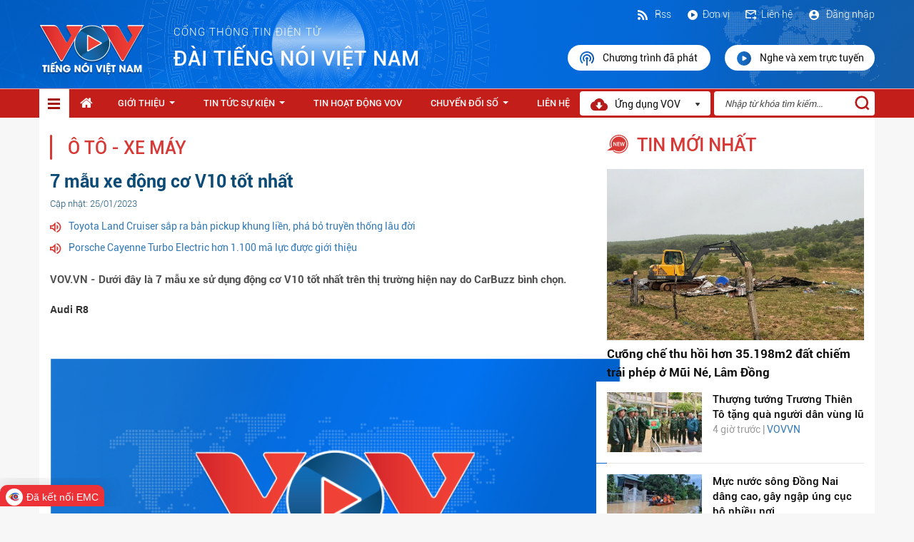

--- FILE ---
content_type: text/html; charset=utf-8
request_url: https://vov.gov.vn/7-mau-xe-dong-co-v10-tot-nhat-dtnew-463605
body_size: 23903
content:

<!DOCTYPE html>
<html>
<head>
    <meta charset="utf-8">
    <meta http-equiv="X-UA-Compatible" content="IE=edge">
    <meta name="viewport" content="width=device-width, initial-scale=1">
    <meta name="description" content="">
    <meta name="author" content="">
    <title>7 mẫu xe động cơ V10 tốt nhất</title>
   <script  type="text/javascript"> if (location.protocol != 'https:' && location.hostname !="localhost") {location.href = 'https:' + window.location.href.substring(window.location.protocol.length);}</script>
    <link rel="stylesheet" type="text/css" href="/Style/css/bootstrap.min.css">
    <link rel="stylesheet" type="text/css" href="/Style/css/font-awesome.min.css">
    <link href="/Style/css/jquery.smartmenus.bootstrap.css" rel="stylesheet">
    <link href="/Content/themes/ClipOne/datepicker/daterangepicker-bs3.css" rel="stylesheet" />
    <link href="/Content/themes/ClipOne/datepicker/daterangepicker-bs2.css" rel="stylesheet" />
    <link href="/Style/css/account.css" rel="stylesheet" />
    <meta property="og:image" content="https://admin.vov.gov.vn/UploadFolder/KhoTin/Images/UploadFolder/VOVVN/Images/sites/default/files/styles/og_image/public/2023-01/z4039630879223_6ed287fec050dcae1aa46c41bc24e606.jpg?v=1674608431">
    
    <link rel="stylesheet" href="https://maxcdn.bootstrapcdn.com/font-awesome/4.4.0/css/font-awesome.min.css">
    <meta name="google-signin-client_id" content="240361963828-ip2tgsj59aogrh19i84ku1baibb74h3n.apps.googleusercontent.com">
    <link rel="stylesheet" type="text/css" href="/Style/css/styles.css">
    <link rel="shortcut icon" href="/favicon.ico" />
    <style>
        ul li ul li.abxz {
            width: 328px !important;
        }

        .dropdown-menu-1 {
            min-width: 144px !important;
        }

        .navbar-nav .collapsible ul {
            position: absolute !important;
        }
        .yhy-append-wrap {
            overflow: hidden;
            width: 100%;
            height: 40px;
            padding-bottom: 10px;
            position: fixed;
            z-index: 999;
            bottom: 10px;
        }
        .sticky {
            position: -webkit-sticky;
            position: sticky;
            top: 0px;
            z-index:9999;
        }

    </style>
   
</head>
<body>
    <header>
        <div class="container container-4">
            <div class="row">
                    <style type="text/css">
        header {
            
            background: url('../../Style/images/bg-header.png');
        }
        </style>
    <div class="header-1">
        <div class="row-header-1">
            <a href="/">
                <p>
                    
                    <img src="/Style/images/Logo_header.png" />
                </p>
            </a>
            <p class="text-header-1"><span>cổng thông tin điện tử </span>Đ&#192;I TIẾNG N&#211;I VIỆT NAM </p>
        </div>
        <div class="row-header-2 pull-right">
            <div class="subtext2">
                    <label style="font-family: myFontRoboto-Light; font-weight: 200; color:#fff"><a href="/dang-nhap"><img src="/Style/images/ic_dangnhap.svg" /> Đăng nhập</a></label>

                <label><a href="/HomeContacts/Contact"><img src="/Style/images/ic_lienhe.svg" />Liên hệ</a></label>
                <label><a href="/co-cau-to-chuc-cctc-1124"><img src="/Style/images/ic_donvi.svg" />Đơn vị</a></label>
                <label><a href="/Rss/RssPage">
                    <img src="/Style/images/Rss.svg" />
                    
                    Rss</a></label>
            </div>
            <div class="subrun2">
                <a href="/nghe-va-xem-lai">
                    <img src="/Style/images/ic_nghevaxem.svg" />Chương trình đã phát
                </a>
                <a href="/nghe-va-xem-truc-tuyen">
                    <img src="/Style/images/ic_xemtructuyen.svg" />Nghe và xem trực tuyến
                </a>
            </div>
        </div>
    </div>


            </div>
        </div>
    </header>
    <nav class="sticky">
        <div class="container menu-top890">
            <div class="row">

                <div class="navbar navbar-default navbar-static-top nav-menu" role="navigation">
                    <div class="navbar-header">
                        <button type="button" class="navbar-toggle content-menu-top-respon" data-toggle="collapse" data-target=".navbar-collapse">
                            <span class="sr-only">Toggle navigation</span>
                            <span class="icon-bar"></span>
                            <span class="icon-bar"></span>
                            <span class="icon-bar"></span>
                        </button>
                    </div>
                    <div class="navbar-collapse collapse">
                        <ul class="nav navbar-nav navbar-left content-ul sm bg-hover-menu" data-smartmenus-id="14840338718530984">
                            <li>

                            </li>
                            <li class="item-menu-home active" id="limenudoc">
                                <a href="/" class="has-submenu-1">
                                    <img src="/Style/images/icondanhmuc-1.svg" />
                                </a>
                                <div id="style-nav" style="padding:0;">
                                            <div class="itemNav">
                <a href="/thoi-su-dtcate-1093" class="has-submenu-2">Thời sự</a>
        </div>
        <div class="itemNav">
                <a href="/the-gioi-dtcate-1094" class="has-submenu-2">Thế giới</a>
        </div>
        <div class="itemNav">
                <a href="/noi-chinh-dtcate-1095" class="has-submenu-2">Nội ch&#237;nh</a>
        </div>
        <div class="itemNav">
                <a href="/kinh-te-dtcate-1096" class="has-submenu-2">Kinh tế</a>
        </div>
        <div class="itemNav">
                <a href="/doi-song-dtcate-1099" class="has-submenu-2">Đời sống</a>
        </div>
        <div class="itemNav">
                <a href="/the-thao-dtcate-1119" class="has-submenu-2">Thể thao</a>
        </div>
        <div class="itemNav">
                <a href="/am-nhac-dien-anh-dtcate-1120" class="has-submenu-2">&#194;m nhạc - Điện ảnh</a>
        </div>
        <div class="itemNav">
                <a href="/an-ninh-quoc-phong-dtcate-1121" class="has-submenu-2">An ninh - Quốc ph&#242;ng</a>
        </div>
        <div class="itemNav">
                <a href="/van-hoa-giai-tri-dtcate-1122" class="has-submenu-2">Văn h&#243;a - Giải tr&#237;</a>
        </div>
        <div class="itemNav">
                <a href="/giao-duc-dtcate-1128" class="has-submenu-2">Gi&#225;o dục</a>
        </div>
        <div class="itemNav">
                <a href="/xa-hoi-dtcate-1091" class="has-submenu-2">X&#227; hội</a>
        </div>
        <div class="itemNav">
                <a href="/gioi-thieu-dtnew-81099" target="_blank" class="has-submenu-2">Giới thiệu</a>
        </div>
        <div class="itemNav">
                <a href="/van-ban-lien-quan-dtcate-1138" class="has-submenu-2">Văn bản li&#234;n quan</a>
        </div>
        <div class="itemNav">
                <a href="/tin-tuc-su-kien-dtcate-1139" class="has-submenu-2">Tin tức sự kiện</a>
        </div>
        <div class="itemNav">
                <a href="/tin-tuc-su-kien-dtcate-1090" class="has-submenu-2">Tin tức sự kiện</a>
        </div>
        <div class="itemNav">
                <a href="/y-te-dtcate-1118" class="has-submenu-2">Y tế</a>
        </div>
        <div class="itemNav">
                <a href="/phap-luat-dtcate-1127" class="has-submenu-2">Ph&#225;p luật</a>
        </div>
        <div class="itemNav">
                <a href="/tin-hoat-dong-vov-dtcate-1115" class="has-submenu-2">Tin hoạt động VOV</a>
        </div>
        <div class="itemNav">
                <a href="/tong-hop-video-dtcate-1109" class="has-submenu-2">Tổng hợp Video</a>
        </div>
        <div class="itemNav">
                <a href="/chuyen-doi-so-dtcate-1137" class="has-submenu-2">Chuyển Đổi Số</a>
        </div>
        <div class="itemNav">
                <a href="/thieu-nhi-dtcate-1130" class="has-submenu-2">Thiếu nhi</a>
        </div>
        <div class="itemNav">
                <a href="/khoa-hoc-cong-nghe-dtcate-1116" class="has-submenu-2">Khoa học - C&#244;ng nghệ</a>
        </div>

                                </div>
                            </li>
                            <style type="text/css">
    .fa-home
    {
        font-size: 19px;
    }
    .noa890 {
    padding-top: 10px!important;
    color:#fff;
    }
</style>
    <li><a class="noa890" href="/"><i class="fa fa-home"></i></a></li>
        <li id="1112">
                <a href="/gioi-thieu-dtnew-81099" target="_blank" class="has-submenu-2">Giới thiệu</a>
                <ul class="dropdown-menu-1 dropdown-menu sm-nowrap dsmenuDoc ">
        <li class="abxy">
                <a href="/co-cau-to-chuc-cctc-1124" target="_blank" class="has-submenu-2">Cơ cấu tổ chức</a>
        </li>
        <li class="abxy">
                <a href="/chuc-nang-va-nhiem-vu-dtcate-1125" class="has-submenu-2">Chức năng v&#224; nhiệm vụ</a>
        </li>
        <li class="abxy">
                <a href="/moc-lich-su-dtcate-1126" class="has-submenu-2">Mốc lịch sử</a>
        </li>
        <li class="abxy">
                <a href="/cong-khai-ngan-sach-dtcate-1135" class="has-submenu-2">C&#244;ng khai ng&#226;n s&#225;ch</a>
        </li>
    </ul>

        </li>
        <li id="1090">
                <a href="/tin-tuc-su-kien-dtcate-1090" class="has-submenu-2">Tin tức sự kiện</a>
                <ul class="dropdown-menu-1 dropdown-menu sm-nowrap dsmenuDoc ">
        <li class="abxy">
                <a href="/xa-hoi-dtcate-1091" class="has-submenu-2">X&#227; hội</a>
        </li>
        <li class="abxy">
                <a href="/thoi-su-dtcate-1093" class="has-submenu-2">Thời sự</a>
        </li>
        <li class="abxy">
                <a href="/the-gioi-dtcate-1094" class="has-submenu-2">Thế giới</a>
        </li>
        <li class="abxy">
                <a href="/noi-chinh-dtcate-1095" class="has-submenu-2">Nội ch&#237;nh</a>
        </li>
        <li class="abxy">
                <a href="/kinh-te-dtcate-1096" class="has-submenu-2">Kinh tế</a>
        </li>
        <li class="abxy">
                <a href="/doi-song-dtcate-1099" class="has-submenu-2">Đời sống</a>
        </li>
        <li class="abxy">
                <a href="/tong-hop-video-dtcate-1109" class="has-submenu-2">Tổng hợp Video</a>
        </li>
        <li class="abxy">
                <a href="/khoa-hoc-cong-nghe-dtcate-1116" class="has-submenu-2">Khoa học - C&#244;ng nghệ</a>
        </li>
        <li class="abxy">
                <a href="/y-te-dtcate-1118" class="has-submenu-2">Y tế</a>
        </li>
        <li class="abxy">
                <a href="/the-thao-dtcate-1119" class="has-submenu-2">Thể thao</a>
        </li>
        <li class="abxy">
                <a href="/am-nhac-dien-anh-dtcate-1120" class="has-submenu-2">&#194;m nhạc - Điện ảnh</a>
        </li>
        <li class="abxy">
                <a href="/an-ninh-quoc-phong-dtcate-1121" class="has-submenu-2">An ninh - Quốc ph&#242;ng</a>
        </li>
        <li class="abxy">
                <a href="/van-hoa-giai-tri-dtcate-1122" class="has-submenu-2">Văn h&#243;a - Giải tr&#237;</a>
        </li>
        <li class="abxy">
                <a href="/phap-luat-dtcate-1127" class="has-submenu-2">Ph&#225;p luật</a>
        </li>
        <li class="abxy">
                <a href="/giao-duc-dtcate-1128" class="has-submenu-2">Gi&#225;o dục</a>
        </li>
        <li class="abxy">
                <a href="/o-to-xe-may-dtcate-1129" class="has-submenu-2">&#212; t&#244; - Xe m&#225;y</a>
        </li>
        <li class="abxy">
                <a href="/thieu-nhi-dtcate-1130" class="has-submenu-2">Thiếu nhi</a>
        </li>
        <li class="abxy">
                <a href="/tam-su-tinh-yeu-dtcate-1132" class="has-submenu-2">T&#226;m sự - T&#236;nh y&#234;u</a>
        </li>
    </ul>

        </li>
        <li id="1115">
                <a href="/tin-hoat-dong-vov-dtcate-1115" class="has-submenu-2">Tin hoạt động VOV</a>
            
        </li>
        <li id="1137">
                <a href="/chuyen-doi-so-dtcate-1137" class="has-submenu-2">Chuyển Đổi Số</a>
                <ul class="dropdown-menu-1 dropdown-menu sm-nowrap dsmenuDoc ">
        <li class="abxy">
                <a href="/van-ban-lien-quan-dtcate-1138" class="has-submenu-2">Văn bản li&#234;n quan</a>
        </li>
        <li class="abxy">
                <a href="/tin-tuc-su-kien-dtcate-1139" class="has-submenu-2">Tin tức sự kiện</a>
        </li>
    </ul>

        </li>
        <li id="1101">
                <a href="/HomeContacts/Contact" target="_blank" class="has-submenu-2">Li&#234;n hệ</a>
            
        </li>

                        </ul>
                        <div class="form-header-1 nameLogo">
                            <div>
                                <img src="/Style/images/Vector.png" style="margin-right:7px;" /> Ứng dụng VOV<img class="img-header-2" src="/Style/images/icon-1.png">
                            </div>

                            <ul class="dropdown-menu sm-nowrap DonVi" style="padding:0;">

                                <li class="app">
                                    <div class="itemapp">
                                        <div class="row">
                                            <div class="col-md-12">
                                                <img width="100px" src="/Style/images/Logo_header.png" />
                                                <label>VOV - Tiếng nói Việt Nam</label>
                                                <hr style="margin-top:7px; margin-bottom:10px;" />
                                            </div>
                                        </div>
                                        <div class="row">
                                            <div class="col-md-6">
                                                <a href="https://apps.apple.com/us/app/vov-ti%E1%BA%BFng-n%C3%B3i-vi%E1%BB%87t-nam/id1484937519">
                                                    <img src="/Style/images/appstoreic.svg" width="100%" />
                                                </a>
                                            </div>
                                            <div class="col-md-6">
                                                <a href="https://play.google.com/store/apps/details?id=gov.vn.vov">
                                                    <img src="/Style/images/ggplayic.svg" width="100%" />
                                                </a>
                                            </div>
                                        </div>
                                    </div>
                                </li>
                            </ul>
                        </div>
                        <div id="txtSearch">
                            <input type="text" id="key" placeholder="Nhập từ khóa tìm kiếm..." />
                            <a style="cursor:pointer;" onclick="TimKiem()">
                                <img src="/Style/images/iconsearch.svg" />
                            </a>
                        </div>
                    </div>
                </div>
            </div>
        </div>
    </nav>


    
<style type="text/css">
    .brs029 {
        min-height: 35px;
    }

    .dowfile {
        padding: 9px 20px;
        border-radius: 35px;
        color: #fff;
        background: #00A2F2;
        display: inline-block;
    }

        .dowfile:hover, .dowfile:active, .dowfile:focus, .dowfile:active, .dowfile:visited {
            text-decoration: none;
            color: #fff;
            background: #0d7fb7;
        }
</style>
<div class="container contentlisst">
    <div class="row">
        <div class="col-md-8">
            <div class="column-1">
                <p class="text-2">
                    <img src="/Style/images/icontieude.png" />
                    <a style="cursor:pointer;">&#212; t&#244; - Xe m&#225;y</a>
                </p>
            </div>
            <div class="muc-5-2">
                <p class="text-1">7 mẫu xe động cơ V10 tốt nhất</p>
                <p class="text-2">
                    <span>Cập nhật: 25/01/2023</span>
                </p>
                <div class="muc01">
                            <p><img src="/Images/iconloa.png" /><a href="/toyota-land-cruiser-sap-ra-ban-pickup-khung-lien-pha-bo-truyen-thong-lau-doi-dtnew-1128549">Toyota Land Cruiser sắp ra bản pickup khung liền, ph&#225; bỏ truyền thống l&#226;u đời</a></p>
        <p><img src="/Images/iconloa.png" /><a href="/porsche-cayenne-turbo-electric-hon-1100-ma-luc-duoc-gioi-thieu-dtnew-1128525">Porsche Cayenne Turbo Electric hơn 1.100 m&#227; lực được giới thiệu</a></p>

                </div>
                <div class="muc02">

                </div>
                <div class="muc03">
                    <p>VOV.VN - Dưới đây là 7 mẫu xe sử dụng động cơ V10 tốt nhất trên thị trường hiện nay do CarBuzz bình chọn.</p>
                </div>
                <div class="muc06 chiTietTinBai">
                    <p><div class="col">
                  <div class="text-long"><p><strong>Audi R8</strong><span style="color:#ffffff;"><strong>Chèn ảnh 01</strong></span></p>

<div class="slider-detail"><div class="article-slider article-slider-0">
<div alt="" class="slick-slide align-center" data-embed-button="media_browser" data-entity-embed-display="view_mode:media.embedded" data-entity-embed-display-settings="3" data-entity-type="media" data-entity-uuid="fc2320fb-9d55-4b6c-a0a7-f8e0d5a61098" style="width: 800px" title="" data-langcode="vi" data-title="" data-alt="" data-large-src="https://admin.vov.gov.vn/UploadFolder/KhoTin/Images/UploadFolder/VOVVN/Images/sites/default/files/styles/large/public/2023-01/z4039595838905_e59386a29017776a5861e7ff78558047.jpg" data-large-size="1200x800" data-medium-src="https://admin.vov.gov.vn/UploadFolder/KhoTin/Images/UploadFolder/VOVVN/Images/sites/default/files/styles/medium/public/2023-01/z4039595838905_e59386a29017776a5861e7ff78558047.jpg" data-medium-size="800x533" data-thumb="https://media.vov.vn/sites/default/files/styles/thumbnail/public/2023-01/z4039595838905_e59386a29017776a5861e7ff78558047.jpg"><article>
  
      
            <div>    <picture>
                <!--[if IE 9]><video style="display: none;"><![endif]-->
              <source media="all and (min-width: 1200px)" type="image/jpeg" data-srcset="https://admin.vov.gov.vn/UploadFolder/KhoTin/Images/UploadFolder/VOVVN/Images/sites/default/files/styles/large/public/2023-01/z4039595838905_e59386a29017776a5861e7ff78558047.jpg 1x">
              <source media="all and (min-width: 992px)" type="image/jpeg" data-srcset="https://admin.vov.gov.vn/UploadFolder/KhoTin/Images/UploadFolder/VOVVN/Images/sites/default/files/styles/large/public/2023-01/z4039595838905_e59386a29017776a5861e7ff78558047.jpg 1x">
              <source media="all and (min-width: 768px)" type="image/jpeg" data-srcset="https://admin.vov.gov.vn/UploadFolder/KhoTin/Images/UploadFolder/VOVVN/Images/sites/default/files/styles/medium/public/2023-01/z4039595838905_e59386a29017776a5861e7ff78558047.jpg 1x">
              <source media="all and (min-width: 576px)" type="image/jpeg" data-srcset="https://media.vov.vn/sites/default/files/styles/small/public/2023-01/z4039595838905_e59386a29017776a5861e7ff78558047.jpg 1x">
              <source media="all and (min-width: 0)" type="image/jpeg" data-srcset="https://media.vov.vn/sites/default/files/styles/small/public/2023-01/z4039595838905_e59386a29017776a5861e7ff78558047.jpg 1x">
            <!--[if IE 9]></video><![endif]-->
            <img src="https://admin.vov.gov.vn/UploadFolder/KhoTin/Images/UploadFolder/VOVVN/Images/sites/default/files/styles/large/public/2023-01/z4039595838905_e59386a29017776a5861e7ff78558047.jpg" alt="" typeof="foaf:Image">

  </picture>

</div>
      
  </article>
</div>


<div alt="" class="slick-slide align-center" data-embed-button="media_browser" data-entity-embed-display="view_mode:media.embedded" data-entity-embed-display-settings="3" data-entity-type="media" data-entity-uuid="b15d668e-9950-4e96-b4a7-5251df7cc2d3" style="width: 800px" title="" data-langcode="vi" data-title="" data-alt="" data-large-src="https://admin.vov.gov.vn/UploadFolder/KhoTin/Images/UploadFolder/VOVVN/Images/sites/default/files/styles/large/public/2023-01/z4039595817210_86c6adfaf9a2a66122ce056668663c78.jpg" data-large-size="1200x800" data-medium-src="https://admin.vov.gov.vn/UploadFolder/KhoTin/Images/UploadFolder/VOVVN/Images/sites/default/files/styles/medium/public/2023-01/z4039595817210_86c6adfaf9a2a66122ce056668663c78.jpg" data-medium-size="800x533" data-thumb="https://media.vov.vn/sites/default/files/styles/thumbnail/public/2023-01/z4039595817210_86c6adfaf9a2a66122ce056668663c78.jpg"><article>
  
      
            <div>    <picture>
                <!--[if IE 9]><video style="display: none;"><![endif]-->
              <source media="all and (min-width: 1200px)" type="image/jpeg" data-srcset="https://admin.vov.gov.vn/UploadFolder/KhoTin/Images/UploadFolder/VOVVN/Images/sites/default/files/styles/large/public/2023-01/z4039595817210_86c6adfaf9a2a66122ce056668663c78.jpg 1x">
              <source media="all and (min-width: 992px)" type="image/jpeg" data-srcset="https://admin.vov.gov.vn/UploadFolder/KhoTin/Images/UploadFolder/VOVVN/Images/sites/default/files/styles/large/public/2023-01/z4039595817210_86c6adfaf9a2a66122ce056668663c78.jpg 1x">
              <source media="all and (min-width: 768px)" type="image/jpeg" data-srcset="https://admin.vov.gov.vn/UploadFolder/KhoTin/Images/UploadFolder/VOVVN/Images/sites/default/files/styles/medium/public/2023-01/z4039595817210_86c6adfaf9a2a66122ce056668663c78.jpg 1x">
              <source media="all and (min-width: 576px)" type="image/jpeg" data-srcset="https://media.vov.vn/sites/default/files/styles/small/public/2023-01/z4039595817210_86c6adfaf9a2a66122ce056668663c78.jpg 1x">
              <source media="all and (min-width: 0)" type="image/jpeg" data-srcset="https://media.vov.vn/sites/default/files/styles/small/public/2023-01/z4039595817210_86c6adfaf9a2a66122ce056668663c78.jpg 1x">
            <!--[if IE 9]></video><![endif]-->
            <img src="https://admin.vov.gov.vn/UploadFolder/KhoTin/Images/UploadFolder/VOVVN/Images/sites/default/files/styles/large/public/2023-01/z4039595817210_86c6adfaf9a2a66122ce056668663c78.jpg" alt="" typeof="foaf:Image">

  </picture>

</div>
      
  </article>
</div>


<div alt="" class="slick-slide align-center" data-embed-button="media_browser" data-entity-embed-display="view_mode:media.embedded" data-entity-embed-display-settings="3" data-entity-type="media" data-entity-uuid="9cbb90ea-d776-44de-95e9-90301cde904f" style="width: 800px" title="" data-langcode="vi" data-title="" data-alt="" data-large-src="https://admin.vov.gov.vn/UploadFolder/KhoTin/Images/UploadFolder/VOVVN/Images/sites/default/files/styles/large/public/2023-01/z4039595795874_04b2d56c136a5450679384d6299258ee.jpg" data-large-size="1200x800" data-medium-src="https://admin.vov.gov.vn/UploadFolder/KhoTin/Images/UploadFolder/VOVVN/Images/sites/default/files/styles/medium/public/2023-01/z4039595795874_04b2d56c136a5450679384d6299258ee.jpg" data-medium-size="800x533" data-thumb="https://media.vov.vn/sites/default/files/styles/thumbnail/public/2023-01/z4039595795874_04b2d56c136a5450679384d6299258ee.jpg"><article>
  
      
            <div>    <picture>
                <!--[if IE 9]><video style="display: none;"><![endif]-->
              <source media="all and (min-width: 1200px)" type="image/jpeg" data-srcset="https://admin.vov.gov.vn/UploadFolder/KhoTin/Images/UploadFolder/VOVVN/Images/sites/default/files/styles/large/public/2023-01/z4039595795874_04b2d56c136a5450679384d6299258ee.jpg 1x">
              <source media="all and (min-width: 992px)" type="image/jpeg" data-srcset="https://admin.vov.gov.vn/UploadFolder/KhoTin/Images/UploadFolder/VOVVN/Images/sites/default/files/styles/large/public/2023-01/z4039595795874_04b2d56c136a5450679384d6299258ee.jpg 1x">
              <source media="all and (min-width: 768px)" type="image/jpeg" data-srcset="https://admin.vov.gov.vn/UploadFolder/KhoTin/Images/UploadFolder/VOVVN/Images/sites/default/files/styles/medium/public/2023-01/z4039595795874_04b2d56c136a5450679384d6299258ee.jpg 1x">
              <source media="all and (min-width: 576px)" type="image/jpeg" data-srcset="https://media.vov.vn/sites/default/files/styles/small/public/2023-01/z4039595795874_04b2d56c136a5450679384d6299258ee.jpg 1x">
              <source media="all and (min-width: 0)" type="image/jpeg" data-srcset="https://media.vov.vn/sites/default/files/styles/small/public/2023-01/z4039595795874_04b2d56c136a5450679384d6299258ee.jpg 1x">
            <!--[if IE 9]></video><![endif]-->
            <img src="https://admin.vov.gov.vn/UploadFolder/KhoTin/Images/UploadFolder/VOVVN/Images/sites/default/files/styles/large/public/2023-01/z4039595795874_04b2d56c136a5450679384d6299258ee.jpg" alt="" typeof="foaf:Image">

  </picture>

</div>
      
  </article>
</div>


<div alt="" class="slick-slide align-center" data-embed-button="media_browser" data-entity-embed-display="view_mode:media.embedded" data-entity-embed-display-settings="3" data-entity-type="media" data-entity-uuid="6c6cf7a7-916c-4ca8-9b7d-b66ce3e6e242" style="width: 800px" title="" data-langcode="vi" data-title="" data-alt="" data-large-src="https://admin.vov.gov.vn/UploadFolder/KhoTin/Images/UploadFolder/VOVVN/Images/sites/default/files/styles/large/public/2023-01/z4039595747590_3cf9b437a024826d8577f6c6cf4cd155.jpg" data-large-size="1200x800" data-medium-src="https://admin.vov.gov.vn/UploadFolder/KhoTin/Images/UploadFolder/VOVVN/Images/sites/default/files/styles/medium/public/2023-01/z4039595747590_3cf9b437a024826d8577f6c6cf4cd155.jpg" data-medium-size="800x533" data-thumb="https://media.vov.vn/sites/default/files/styles/thumbnail/public/2023-01/z4039595747590_3cf9b437a024826d8577f6c6cf4cd155.jpg"><article>
  
      
            <div>    <picture>
                <!--[if IE 9]><video style="display: none;"><![endif]-->
              <source media="all and (min-width: 1200px)" type="image/jpeg" data-srcset="https://admin.vov.gov.vn/UploadFolder/KhoTin/Images/UploadFolder/VOVVN/Images/sites/default/files/styles/large/public/2023-01/z4039595747590_3cf9b437a024826d8577f6c6cf4cd155.jpg 1x">
              <source media="all and (min-width: 992px)" type="image/jpeg" data-srcset="https://admin.vov.gov.vn/UploadFolder/KhoTin/Images/UploadFolder/VOVVN/Images/sites/default/files/styles/large/public/2023-01/z4039595747590_3cf9b437a024826d8577f6c6cf4cd155.jpg 1x">
              <source media="all and (min-width: 768px)" type="image/jpeg" data-srcset="https://admin.vov.gov.vn/UploadFolder/KhoTin/Images/UploadFolder/VOVVN/Images/sites/default/files/styles/medium/public/2023-01/z4039595747590_3cf9b437a024826d8577f6c6cf4cd155.jpg 1x">
              <source media="all and (min-width: 576px)" type="image/jpeg" data-srcset="https://media.vov.vn/sites/default/files/styles/small/public/2023-01/z4039595747590_3cf9b437a024826d8577f6c6cf4cd155.jpg 1x">
              <source media="all and (min-width: 0)" type="image/jpeg" data-srcset="https://media.vov.vn/sites/default/files/styles/small/public/2023-01/z4039595747590_3cf9b437a024826d8577f6c6cf4cd155.jpg 1x">
            <!--[if IE 9]></video><![endif]-->
            <img src="https://admin.vov.gov.vn/UploadFolder/KhoTin/Images/UploadFolder/VOVVN/Images/sites/default/files/styles/large/public/2023-01/z4039595747590_3cf9b437a024826d8577f6c6cf4cd155.jpg" alt="" typeof="foaf:Image">

  </picture>

</div>
      
  </article>
</div>

</div></div>

<p>Audi R8 là một chiếc xe bị đánh giá thấp trong thế giới xe hơi chạy động cơ V10. Xe sở hữu động cơ V10 5.2 lít hút khí tự nhiên, sản sinh công suất 562 mã lực. R8 có thể dễ dàng đạt tốc độ 97 km/h và phù hợp với nhiều loại địa hình khác nhau.</p>

<p class=" ads-detail-center"><strong>Lexus LFA</strong></p><div><div id="block-ads-76" class="block-ads block-ads76" data-position="76" data-display="0" data-interval="1" data-width="800" data-height="0" data-large="true" data-small="true">
</div></div>

<div class="slider-detail"><div class="article-slider article-slider-1">
<div alt="" class="slick-slide align-center" data-embed-button="media_browser" data-entity-embed-display="view_mode:media.embedded" data-entity-embed-display-settings="3" data-entity-type="media" data-entity-uuid="4ba3fb4e-360a-40a5-865b-51bc6fb159ae" style="width: 800px" title="" data-langcode="vi" data-title="" data-alt="" data-large-src="https://admin.vov.gov.vn/UploadFolder/KhoTin/Images/UploadFolder/VOVVN/Images/sites/default/files/styles/large/public/2023-01/z4039597751111_9641bd8a7feb17041b1e0e52f026ffaa.jpg" data-large-size="1200x800" data-medium-src="https://admin.vov.gov.vn/UploadFolder/KhoTin/Images/UploadFolder/VOVVN/Images/sites/default/files/styles/medium/public/2023-01/z4039597751111_9641bd8a7feb17041b1e0e52f026ffaa.jpg" data-medium-size="800x533" data-thumb="https://media.vov.vn/sites/default/files/styles/thumbnail/public/2023-01/z4039597751111_9641bd8a7feb17041b1e0e52f026ffaa.jpg"><article>
  
      
            <div>    <picture>
                <!--[if IE 9]><video style="display: none;"><![endif]-->
              <source media="all and (min-width: 1200px)" type="image/jpeg" data-srcset="https://admin.vov.gov.vn/UploadFolder/KhoTin/Images/UploadFolder/VOVVN/Images/sites/default/files/styles/large/public/2023-01/z4039597751111_9641bd8a7feb17041b1e0e52f026ffaa.jpg 1x">
              <source media="all and (min-width: 992px)" type="image/jpeg" data-srcset="https://admin.vov.gov.vn/UploadFolder/KhoTin/Images/UploadFolder/VOVVN/Images/sites/default/files/styles/large/public/2023-01/z4039597751111_9641bd8a7feb17041b1e0e52f026ffaa.jpg 1x">
              <source media="all and (min-width: 768px)" type="image/jpeg" data-srcset="https://admin.vov.gov.vn/UploadFolder/KhoTin/Images/UploadFolder/VOVVN/Images/sites/default/files/styles/medium/public/2023-01/z4039597751111_9641bd8a7feb17041b1e0e52f026ffaa.jpg 1x">
              <source media="all and (min-width: 576px)" type="image/jpeg" data-srcset="https://media.vov.vn/sites/default/files/styles/small/public/2023-01/z4039597751111_9641bd8a7feb17041b1e0e52f026ffaa.jpg 1x">
              <source media="all and (min-width: 0)" type="image/jpeg" data-srcset="https://media.vov.vn/sites/default/files/styles/small/public/2023-01/z4039597751111_9641bd8a7feb17041b1e0e52f026ffaa.jpg 1x">
            <!--[if IE 9]></video><![endif]-->
            <img src="https://admin.vov.gov.vn/UploadFolder/KhoTin/Images/UploadFolder/VOVVN/Images/sites/default/files/styles/large/public/2023-01/z4039597751111_9641bd8a7feb17041b1e0e52f026ffaa.jpg" alt="" typeof="foaf:Image">

  </picture>

</div>
      
  </article>
</div>


<div alt="" class="slick-slide align-center" data-embed-button="media_browser" data-entity-embed-display="view_mode:media.embedded" data-entity-embed-display-settings="3" data-entity-type="media" data-entity-uuid="9bd2a4e4-28eb-451b-a7e8-38efbb25bfdf" style="width: 800px" title="" data-langcode="vi" data-title="" data-alt="" data-large-src="https://admin.vov.gov.vn/UploadFolder/KhoTin/Images/UploadFolder/VOVVN/Images/sites/default/files/styles/large/public/2023-01/z4039597740819_edf5138b1292e38d0581b806375b301e.jpg" data-large-size="1200x800" data-medium-src="https://admin.vov.gov.vn/UploadFolder/KhoTin/Images/UploadFolder/VOVVN/Images/sites/default/files/styles/medium/public/2023-01/z4039597740819_edf5138b1292e38d0581b806375b301e.jpg" data-medium-size="800x533" data-thumb="https://media.vov.vn/sites/default/files/styles/thumbnail/public/2023-01/z4039597740819_edf5138b1292e38d0581b806375b301e.jpg"><article>
  
      
            <div>    <picture>
                <!--[if IE 9]><video style="display: none;"><![endif]-->
              <source media="all and (min-width: 1200px)" type="image/jpeg" data-srcset="https://admin.vov.gov.vn/UploadFolder/KhoTin/Images/UploadFolder/VOVVN/Images/sites/default/files/styles/large/public/2023-01/z4039597740819_edf5138b1292e38d0581b806375b301e.jpg 1x">
              <source media="all and (min-width: 992px)" type="image/jpeg" data-srcset="https://admin.vov.gov.vn/UploadFolder/KhoTin/Images/UploadFolder/VOVVN/Images/sites/default/files/styles/large/public/2023-01/z4039597740819_edf5138b1292e38d0581b806375b301e.jpg 1x">
              <source media="all and (min-width: 768px)" type="image/jpeg" data-srcset="https://admin.vov.gov.vn/UploadFolder/KhoTin/Images/UploadFolder/VOVVN/Images/sites/default/files/styles/medium/public/2023-01/z4039597740819_edf5138b1292e38d0581b806375b301e.jpg 1x">
              <source media="all and (min-width: 576px)" type="image/jpeg" data-srcset="https://media.vov.vn/sites/default/files/styles/small/public/2023-01/z4039597740819_edf5138b1292e38d0581b806375b301e.jpg 1x">
              <source media="all and (min-width: 0)" type="image/jpeg" data-srcset="https://media.vov.vn/sites/default/files/styles/small/public/2023-01/z4039597740819_edf5138b1292e38d0581b806375b301e.jpg 1x">
            <!--[if IE 9]></video><![endif]-->
            <img src="https://admin.vov.gov.vn/UploadFolder/KhoTin/Images/UploadFolder/VOVVN/Images/sites/default/files/styles/large/public/2023-01/z4039597740819_edf5138b1292e38d0581b806375b301e.jpg" alt="" typeof="foaf:Image">

  </picture>

</div>
      
  </article>
</div>


<div alt="" class="slick-slide align-center" data-embed-button="media_browser" data-entity-embed-display="view_mode:media.embedded" data-entity-embed-display-settings="3" data-entity-type="media" data-entity-uuid="9a182f64-a3f0-4603-906a-bdfb85d8c304" style="width: 800px" title="" data-langcode="vi" data-title="" data-alt="" data-large-src="https://admin.vov.gov.vn/UploadFolder/KhoTin/Images/UploadFolder/VOVVN/Images/sites/default/files/styles/large/public/2023-01/z4039597696559_80323e0753ffa6eea0c3355311ac3e15.jpg" data-large-size="1200x800" data-medium-src="https://admin.vov.gov.vn/UploadFolder/KhoTin/Images/UploadFolder/VOVVN/Images/sites/default/files/styles/medium/public/2023-01/z4039597696559_80323e0753ffa6eea0c3355311ac3e15.jpg" data-medium-size="800x533" data-thumb="https://media.vov.vn/sites/default/files/styles/thumbnail/public/2023-01/z4039597696559_80323e0753ffa6eea0c3355311ac3e15.jpg"><article>
  
      
            <div>    <picture>
                <!--[if IE 9]><video style="display: none;"><![endif]-->
              <source media="all and (min-width: 1200px)" type="image/jpeg" data-srcset="https://admin.vov.gov.vn/UploadFolder/KhoTin/Images/UploadFolder/VOVVN/Images/sites/default/files/styles/large/public/2023-01/z4039597696559_80323e0753ffa6eea0c3355311ac3e15.jpg 1x">
              <source media="all and (min-width: 992px)" type="image/jpeg" data-srcset="https://admin.vov.gov.vn/UploadFolder/KhoTin/Images/UploadFolder/VOVVN/Images/sites/default/files/styles/large/public/2023-01/z4039597696559_80323e0753ffa6eea0c3355311ac3e15.jpg 1x">
              <source media="all and (min-width: 768px)" type="image/jpeg" data-srcset="https://admin.vov.gov.vn/UploadFolder/KhoTin/Images/UploadFolder/VOVVN/Images/sites/default/files/styles/medium/public/2023-01/z4039597696559_80323e0753ffa6eea0c3355311ac3e15.jpg 1x">
              <source media="all and (min-width: 576px)" type="image/jpeg" data-srcset="https://media.vov.vn/sites/default/files/styles/small/public/2023-01/z4039597696559_80323e0753ffa6eea0c3355311ac3e15.jpg 1x">
              <source media="all and (min-width: 0)" type="image/jpeg" data-srcset="https://media.vov.vn/sites/default/files/styles/small/public/2023-01/z4039597696559_80323e0753ffa6eea0c3355311ac3e15.jpg 1x">
            <!--[if IE 9]></video><![endif]-->
            <img src="https://admin.vov.gov.vn/UploadFolder/KhoTin/Images/UploadFolder/VOVVN/Images/sites/default/files/styles/large/public/2023-01/z4039597696559_80323e0753ffa6eea0c3355311ac3e15.jpg" alt="" typeof="foaf:Image">

  </picture>

</div>
      
  </article>
</div>


<div alt="" class="slick-slide align-center" data-embed-button="media_browser" data-entity-embed-display="view_mode:media.embedded" data-entity-embed-display-settings="3" data-entity-type="media" data-entity-uuid="105a5add-787c-4f06-986a-b11ceae4bc28" style="width: 800px" title="" data-langcode="vi" data-title="" data-alt="" data-large-src="https://admin.vov.gov.vn/UploadFolder/KhoTin/Images/UploadFolder/VOVVN/Images/sites/default/files/styles/large/public/2023-01/z4039597666573_0c994534c9796acfa6631473821fbb2f.jpg" data-large-size="840x560" data-medium-src="https://admin.vov.gov.vn/UploadFolder/KhoTin/Images/UploadFolder/VOVVN/Images/sites/default/files/styles/medium/public/2023-01/z4039597666573_0c994534c9796acfa6631473821fbb2f.jpg" data-medium-size="800x533" data-thumb="https://media.vov.vn/sites/default/files/styles/thumbnail/public/2023-01/z4039597666573_0c994534c9796acfa6631473821fbb2f.jpg"><article>
  
      
            <div>    <picture>
                <!--[if IE 9]><video style="display: none;"><![endif]-->
              <source media="all and (min-width: 1200px)" type="image/jpeg" data-srcset="https://admin.vov.gov.vn/UploadFolder/KhoTin/Images/UploadFolder/VOVVN/Images/sites/default/files/styles/large/public/2023-01/z4039597666573_0c994534c9796acfa6631473821fbb2f.jpg 1x">
              <source media="all and (min-width: 992px)" type="image/jpeg" data-srcset="https://admin.vov.gov.vn/UploadFolder/KhoTin/Images/UploadFolder/VOVVN/Images/sites/default/files/styles/large/public/2023-01/z4039597666573_0c994534c9796acfa6631473821fbb2f.jpg 1x">
              <source media="all and (min-width: 768px)" type="image/jpeg" data-srcset="https://admin.vov.gov.vn/UploadFolder/KhoTin/Images/UploadFolder/VOVVN/Images/sites/default/files/styles/medium/public/2023-01/z4039597666573_0c994534c9796acfa6631473821fbb2f.jpg 1x">
              <source media="all and (min-width: 576px)" type="image/jpeg" data-srcset="https://media.vov.vn/sites/default/files/styles/small/public/2023-01/z4039597666573_0c994534c9796acfa6631473821fbb2f.jpg 1x">
              <source media="all and (min-width: 0)" type="image/jpeg" data-srcset="https://media.vov.vn/sites/default/files/styles/small/public/2023-01/z4039597666573_0c994534c9796acfa6631473821fbb2f.jpg 1x">
            <!--[if IE 9]></video><![endif]-->
            <img src="https://admin.vov.gov.vn/UploadFolder/KhoTin/Images/UploadFolder/VOVVN/Images/sites/default/files/styles/large/public/2023-01/z4039597666573_0c994534c9796acfa6631473821fbb2f.jpg" alt="" typeof="foaf:Image">

  </picture>

</div>
      
  </article>
</div>

</div></div>

<p>Lexus LFA nổi bật với thiết kế xe thể thao động cơ đặt trước, với động cơ V10 công suất 553 mã lực được phát triển cùng Yamaha. Nó có thể đạt tới 9.000 vòng/phút trong 0,6 giây. Không chỉ vậy, LFA là một chiếc xe phong cách với công nghệ tiên tiến được tích hợp trong khung gầm bằng polyme gia cố bằng sợi carbon (CFRP).</p>

<p><strong>Porsche Carrera GT</strong></p>

<div class="slider-detail"><div class="article-slider article-slider-2">
<div alt="" class="slick-slide align-center" data-embed-button="media_browser" data-entity-embed-display="view_mode:media.embedded" data-entity-embed-display-settings="3" data-entity-type="media" data-entity-uuid="448ef136-a9a7-4e52-bf28-5b5d2339b7c7" style="width: 800px" title="" data-langcode="vi" data-title="" data-alt="" data-large-src="https://admin.vov.gov.vn/UploadFolder/KhoTin/Images/UploadFolder/VOVVN/Images/sites/default/files/styles/large/public/2023-01/z4039602031586_e5b5140f250a04c1e77c665cc89cffae.jpg" data-large-size="840x560" data-medium-src="https://admin.vov.gov.vn/UploadFolder/KhoTin/Images/UploadFolder/VOVVN/Images/sites/default/files/styles/medium/public/2023-01/z4039602031586_e5b5140f250a04c1e77c665cc89cffae.jpg" data-medium-size="800x533" data-thumb="https://media.vov.vn/sites/default/files/styles/thumbnail/public/2023-01/z4039602031586_e5b5140f250a04c1e77c665cc89cffae.jpg"><article>
  
      
            <div>    <picture>
                <!--[if IE 9]><video style="display: none;"><![endif]-->
              <source media="all and (min-width: 1200px)" type="image/jpeg" data-srcset="https://admin.vov.gov.vn/UploadFolder/KhoTin/Images/UploadFolder/VOVVN/Images/sites/default/files/styles/large/public/2023-01/z4039602031586_e5b5140f250a04c1e77c665cc89cffae.jpg 1x">
              <source media="all and (min-width: 992px)" type="image/jpeg" data-srcset="https://admin.vov.gov.vn/UploadFolder/KhoTin/Images/UploadFolder/VOVVN/Images/sites/default/files/styles/large/public/2023-01/z4039602031586_e5b5140f250a04c1e77c665cc89cffae.jpg 1x">
              <source media="all and (min-width: 768px)" type="image/jpeg" data-srcset="https://admin.vov.gov.vn/UploadFolder/KhoTin/Images/UploadFolder/VOVVN/Images/sites/default/files/styles/medium/public/2023-01/z4039602031586_e5b5140f250a04c1e77c665cc89cffae.jpg 1x">
              <source media="all and (min-width: 576px)" type="image/jpeg" data-srcset="https://media.vov.vn/sites/default/files/styles/small/public/2023-01/z4039602031586_e5b5140f250a04c1e77c665cc89cffae.jpg 1x">
              <source media="all and (min-width: 0)" type="image/jpeg" data-srcset="https://media.vov.vn/sites/default/files/styles/small/public/2023-01/z4039602031586_e5b5140f250a04c1e77c665cc89cffae.jpg 1x">
            <!--[if IE 9]></video><![endif]-->
            <img src="https://admin.vov.gov.vn/UploadFolder/KhoTin/Images/UploadFolder/VOVVN/Images/sites/default/files/styles/large/public/2023-01/z4039602031586_e5b5140f250a04c1e77c665cc89cffae.jpg" alt="" typeof="foaf:Image">

  </picture>

</div>
      
  </article>
</div>


<div alt="" class="slick-slide align-center" data-embed-button="media_browser" data-entity-embed-display="view_mode:media.embedded" data-entity-embed-display-settings="3" data-entity-type="media" data-entity-uuid="03d2a223-620e-4d48-af7b-3a50eff4ffc6" style="width: 800px" title="" data-langcode="vi" data-title="" data-alt="" data-large-src="https://admin.vov.gov.vn/UploadFolder/KhoTin/Images/UploadFolder/VOVVN/Images/sites/default/files/styles/large/public/2023-01/z4039602031585_71eae3732859cb7c097312a85ac1df4d.jpg" data-large-size="840x560" data-medium-src="https://admin.vov.gov.vn/UploadFolder/KhoTin/Images/UploadFolder/VOVVN/Images/sites/default/files/styles/medium/public/2023-01/z4039602031585_71eae3732859cb7c097312a85ac1df4d.jpg" data-medium-size="800x533" data-thumb="https://media.vov.vn/sites/default/files/styles/thumbnail/public/2023-01/z4039602031585_71eae3732859cb7c097312a85ac1df4d.jpg"><article>
  
      
            <div>    <picture>
                <!--[if IE 9]><video style="display: none;"><![endif]-->
              <source media="all and (min-width: 1200px)" type="image/jpeg" data-srcset="https://admin.vov.gov.vn/UploadFolder/KhoTin/Images/UploadFolder/VOVVN/Images/sites/default/files/styles/large/public/2023-01/z4039602031585_71eae3732859cb7c097312a85ac1df4d.jpg 1x">
              <source media="all and (min-width: 992px)" type="image/jpeg" data-srcset="https://admin.vov.gov.vn/UploadFolder/KhoTin/Images/UploadFolder/VOVVN/Images/sites/default/files/styles/large/public/2023-01/z4039602031585_71eae3732859cb7c097312a85ac1df4d.jpg 1x">
              <source media="all and (min-width: 768px)" type="image/jpeg" data-srcset="https://admin.vov.gov.vn/UploadFolder/KhoTin/Images/UploadFolder/VOVVN/Images/sites/default/files/styles/medium/public/2023-01/z4039602031585_71eae3732859cb7c097312a85ac1df4d.jpg 1x">
              <source media="all and (min-width: 576px)" type="image/jpeg" data-srcset="https://media.vov.vn/sites/default/files/styles/small/public/2023-01/z4039602031585_71eae3732859cb7c097312a85ac1df4d.jpg 1x">
              <source media="all and (min-width: 0)" type="image/jpeg" data-srcset="https://media.vov.vn/sites/default/files/styles/small/public/2023-01/z4039602031585_71eae3732859cb7c097312a85ac1df4d.jpg 1x">
            <!--[if IE 9]></video><![endif]-->
            <img src="https://admin.vov.gov.vn/UploadFolder/KhoTin/Images/UploadFolder/VOVVN/Images/sites/default/files/styles/large/public/2023-01/z4039602031585_71eae3732859cb7c097312a85ac1df4d.jpg" alt="" typeof="foaf:Image">

  </picture>

</div>
      
  </article>
</div>


<div alt="" class="slick-slide align-center" data-embed-button="media_browser" data-entity-embed-display="view_mode:media.embedded" data-entity-embed-display-settings="3" data-entity-type="media" data-entity-uuid="64dfc33b-0f3d-487e-b15d-9a4c8c86d19c" style="width: 800px" title="" data-langcode="vi" data-title="" data-alt="" data-large-src="https://admin.vov.gov.vn/UploadFolder/KhoTin/Images/UploadFolder/VOVVN/Images/sites/default/files/styles/large/public/2023-01/z4039602023290_da1870e4aeb1aeb9b11947445803bd87.jpg" data-large-size="840x560" data-medium-src="https://admin.vov.gov.vn/UploadFolder/KhoTin/Images/UploadFolder/VOVVN/Images/sites/default/files/styles/medium/public/2023-01/z4039602023290_da1870e4aeb1aeb9b11947445803bd87.jpg" data-medium-size="800x533" data-thumb="https://media.vov.vn/sites/default/files/styles/thumbnail/public/2023-01/z4039602023290_da1870e4aeb1aeb9b11947445803bd87.jpg"><article>
  
      
            <div>    <picture>
                <!--[if IE 9]><video style="display: none;"><![endif]-->
              <source media="all and (min-width: 1200px)" type="image/jpeg" data-srcset="https://admin.vov.gov.vn/UploadFolder/KhoTin/Images/UploadFolder/VOVVN/Images/sites/default/files/styles/large/public/2023-01/z4039602023290_da1870e4aeb1aeb9b11947445803bd87.jpg 1x">
              <source media="all and (min-width: 992px)" type="image/jpeg" data-srcset="https://admin.vov.gov.vn/UploadFolder/KhoTin/Images/UploadFolder/VOVVN/Images/sites/default/files/styles/large/public/2023-01/z4039602023290_da1870e4aeb1aeb9b11947445803bd87.jpg 1x">
              <source media="all and (min-width: 768px)" type="image/jpeg" data-srcset="https://admin.vov.gov.vn/UploadFolder/KhoTin/Images/UploadFolder/VOVVN/Images/sites/default/files/styles/medium/public/2023-01/z4039602023290_da1870e4aeb1aeb9b11947445803bd87.jpg 1x">
              <source media="all and (min-width: 576px)" type="image/jpeg" data-srcset="https://media.vov.vn/sites/default/files/styles/small/public/2023-01/z4039602023290_da1870e4aeb1aeb9b11947445803bd87.jpg 1x">
              <source media="all and (min-width: 0)" type="image/jpeg" data-srcset="https://media.vov.vn/sites/default/files/styles/small/public/2023-01/z4039602023290_da1870e4aeb1aeb9b11947445803bd87.jpg 1x">
            <!--[if IE 9]></video><![endif]-->
            <img src="https://admin.vov.gov.vn/UploadFolder/KhoTin/Images/UploadFolder/VOVVN/Images/sites/default/files/styles/large/public/2023-01/z4039602023290_da1870e4aeb1aeb9b11947445803bd87.jpg" alt="" typeof="foaf:Image">

  </picture>

</div>
      
  </article>
</div>

</div></div>

<p>Sẽ là thiếu sót lớn nếu bỏ qua siêu xe Porsche Carrera GT. Động cơ V10 của nó ban đầu được dự kiến ​​dành cho đội Footwork Formula One nhưng sau đó được sử dụng cho xe đua nguyên mẫu Le Mans.</p>

<p>Porsche Carrera GT là một chiếc xe đường trường được bán với số lượng hạn chế, sở hữu khung phụ và vỏ đơn làm bằng sợi carbon nguyên chất cùng hộp số sàn 6 cấp để điều chỉnh công suất hơn 600 mã lực. Carrera GT được trang bị kỹ thuật ấn tượng, bao gồm ly hợp gốm tổng hợp của Porsche (PCCC) và phanh gốm tổng hợp của Porsche (PCCB).</p>

<p><strong>BMW M5 (thế hệ E60)</strong></p>

<div class="slider-detail"><div class="article-slider article-slider-3">
<div alt="" class="slick-slide align-center" data-embed-button="media_browser" data-entity-embed-display="view_mode:media.embedded" data-entity-embed-display-settings="3" data-entity-type="media" data-entity-uuid="adb46984-8de0-4292-91f3-a0975e63b312" style="width: 800px" title="" data-langcode="vi" data-title="" data-alt="" data-large-src="https://admin.vov.gov.vn/UploadFolder/KhoTin/Images/UploadFolder/VOVVN/Images/sites/default/files/styles/large/public/2023-01/z4039607699875_d772c6b5e4d13a6b7a28036789e840da.jpg" data-large-size="1200x800" data-medium-src="https://admin.vov.gov.vn/UploadFolder/KhoTin/Images/UploadFolder/VOVVN/Images/sites/default/files/styles/medium/public/2023-01/z4039607699875_d772c6b5e4d13a6b7a28036789e840da.jpg" data-medium-size="800x533" data-thumb="https://media.vov.vn/sites/default/files/styles/thumbnail/public/2023-01/z4039607699875_d772c6b5e4d13a6b7a28036789e840da.jpg"><article>
  
      
            <div>    <picture>
                <!--[if IE 9]><video style="display: none;"><![endif]-->
              <source media="all and (min-width: 1200px)" type="image/jpeg" data-srcset="https://admin.vov.gov.vn/UploadFolder/KhoTin/Images/UploadFolder/VOVVN/Images/sites/default/files/styles/large/public/2023-01/z4039607699875_d772c6b5e4d13a6b7a28036789e840da.jpg 1x">
              <source media="all and (min-width: 992px)" type="image/jpeg" data-srcset="https://admin.vov.gov.vn/UploadFolder/KhoTin/Images/UploadFolder/VOVVN/Images/sites/default/files/styles/large/public/2023-01/z4039607699875_d772c6b5e4d13a6b7a28036789e840da.jpg 1x">
              <source media="all and (min-width: 768px)" type="image/jpeg" data-srcset="https://admin.vov.gov.vn/UploadFolder/KhoTin/Images/UploadFolder/VOVVN/Images/sites/default/files/styles/medium/public/2023-01/z4039607699875_d772c6b5e4d13a6b7a28036789e840da.jpg 1x">
              <source media="all and (min-width: 576px)" type="image/jpeg" data-srcset="https://media.vov.vn/sites/default/files/styles/small/public/2023-01/z4039607699875_d772c6b5e4d13a6b7a28036789e840da.jpg 1x">
              <source media="all and (min-width: 0)" type="image/jpeg" data-srcset="https://media.vov.vn/sites/default/files/styles/small/public/2023-01/z4039607699875_d772c6b5e4d13a6b7a28036789e840da.jpg 1x">
            <!--[if IE 9]></video><![endif]-->
            <img src="https://admin.vov.gov.vn/UploadFolder/KhoTin/Images/UploadFolder/VOVVN/Images/sites/default/files/styles/large/public/2023-01/z4039607699875_d772c6b5e4d13a6b7a28036789e840da.jpg" alt="" typeof="foaf:Image">

  </picture>

</div>
      
  </article>
</div>


<div alt="" class="slick-slide align-center" data-embed-button="media_browser" data-entity-embed-display="view_mode:media.embedded" data-entity-embed-display-settings="3" data-entity-type="media" data-entity-uuid="a93824bf-1079-4478-a763-afe1b743dcfb" style="width: 800px" title="" data-langcode="vi" data-title="" data-alt="" data-large-src="https://admin.vov.gov.vn/UploadFolder/KhoTin/Images/UploadFolder/VOVVN/Images/sites/default/files/styles/large/public/2023-01/z4039607681144_627fd16a34ecf59861cf7df47d8d8917.jpg" data-large-size="1200x800" data-medium-src="https://admin.vov.gov.vn/UploadFolder/KhoTin/Images/UploadFolder/VOVVN/Images/sites/default/files/styles/medium/public/2023-01/z4039607681144_627fd16a34ecf59861cf7df47d8d8917.jpg" data-medium-size="800x533" data-thumb="https://media.vov.vn/sites/default/files/styles/thumbnail/public/2023-01/z4039607681144_627fd16a34ecf59861cf7df47d8d8917.jpg"><article>
  
      
            <div>    <picture>
                <!--[if IE 9]><video style="display: none;"><![endif]-->
              <source media="all and (min-width: 1200px)" type="image/jpeg" data-srcset="https://admin.vov.gov.vn/UploadFolder/KhoTin/Images/UploadFolder/VOVVN/Images/sites/default/files/styles/large/public/2023-01/z4039607681144_627fd16a34ecf59861cf7df47d8d8917.jpg 1x">
              <source media="all and (min-width: 992px)" type="image/jpeg" data-srcset="https://admin.vov.gov.vn/UploadFolder/KhoTin/Images/UploadFolder/VOVVN/Images/sites/default/files/styles/large/public/2023-01/z4039607681144_627fd16a34ecf59861cf7df47d8d8917.jpg 1x">
              <source media="all and (min-width: 768px)" type="image/jpeg" data-srcset="https://admin.vov.gov.vn/UploadFolder/KhoTin/Images/UploadFolder/VOVVN/Images/sites/default/files/styles/medium/public/2023-01/z4039607681144_627fd16a34ecf59861cf7df47d8d8917.jpg 1x">
              <source media="all and (min-width: 576px)" type="image/jpeg" data-srcset="https://media.vov.vn/sites/default/files/styles/small/public/2023-01/z4039607681144_627fd16a34ecf59861cf7df47d8d8917.jpg 1x">
              <source media="all and (min-width: 0)" type="image/jpeg" data-srcset="https://media.vov.vn/sites/default/files/styles/small/public/2023-01/z4039607681144_627fd16a34ecf59861cf7df47d8d8917.jpg 1x">
            <!--[if IE 9]></video><![endif]-->
            <img src="https://admin.vov.gov.vn/UploadFolder/KhoTin/Images/UploadFolder/VOVVN/Images/sites/default/files/styles/large/public/2023-01/z4039607681144_627fd16a34ecf59861cf7df47d8d8917.jpg" alt="" typeof="foaf:Image">

  </picture>

</div>
      
  </article>
</div>


<div alt="" class="slick-slide align-center" data-embed-button="media_browser" data-entity-embed-display="view_mode:media.embedded" data-entity-embed-display-settings="3" data-entity-type="media" data-entity-uuid="64a6d466-c1ef-4333-a3bb-a0f6f6cae671" style="width: 800px" title="" data-langcode="vi" data-title="" data-alt="" data-large-src="https://admin.vov.gov.vn/UploadFolder/KhoTin/Images/UploadFolder/VOVVN/Images/sites/default/files/styles/large/public/2023-01/z4039607618881_1d2bed166bc5bc6af7d768db44707771.jpg" data-large-size="1200x800" data-medium-src="https://admin.vov.gov.vn/UploadFolder/KhoTin/Images/UploadFolder/VOVVN/Images/sites/default/files/styles/medium/public/2023-01/z4039607618881_1d2bed166bc5bc6af7d768db44707771.jpg" data-medium-size="800x533" data-thumb="https://media.vov.vn/sites/default/files/styles/thumbnail/public/2023-01/z4039607618881_1d2bed166bc5bc6af7d768db44707771.jpg"><article>
  
      
            <div>    <picture>
                <!--[if IE 9]><video style="display: none;"><![endif]-->
              <source media="all and (min-width: 1200px)" type="image/jpeg" data-srcset="https://admin.vov.gov.vn/UploadFolder/KhoTin/Images/UploadFolder/VOVVN/Images/sites/default/files/styles/large/public/2023-01/z4039607618881_1d2bed166bc5bc6af7d768db44707771.jpg 1x">
              <source media="all and (min-width: 992px)" type="image/jpeg" data-srcset="https://admin.vov.gov.vn/UploadFolder/KhoTin/Images/UploadFolder/VOVVN/Images/sites/default/files/styles/large/public/2023-01/z4039607618881_1d2bed166bc5bc6af7d768db44707771.jpg 1x">
              <source media="all and (min-width: 768px)" type="image/jpeg" data-srcset="https://admin.vov.gov.vn/UploadFolder/KhoTin/Images/UploadFolder/VOVVN/Images/sites/default/files/styles/medium/public/2023-01/z4039607618881_1d2bed166bc5bc6af7d768db44707771.jpg 1x">
              <source media="all and (min-width: 576px)" type="image/jpeg" data-srcset="https://media.vov.vn/sites/default/files/styles/small/public/2023-01/z4039607618881_1d2bed166bc5bc6af7d768db44707771.jpg 1x">
              <source media="all and (min-width: 0)" type="image/jpeg" data-srcset="https://media.vov.vn/sites/default/files/styles/small/public/2023-01/z4039607618881_1d2bed166bc5bc6af7d768db44707771.jpg 1x">
            <!--[if IE 9]></video><![endif]-->
            <img src="https://admin.vov.gov.vn/UploadFolder/KhoTin/Images/UploadFolder/VOVVN/Images/sites/default/files/styles/large/public/2023-01/z4039607618881_1d2bed166bc5bc6af7d768db44707771.jpg" alt="" typeof="foaf:Image">

  </picture>

</div>
      
  </article>
</div>


<div alt="" class="slick-slide align-center" data-embed-button="media_browser" data-entity-embed-display="view_mode:media.embedded" data-entity-embed-display-settings="3" data-entity-type="media" data-entity-uuid="a2f9a47d-07ef-4775-9b7e-81ec5a6314d4" style="width: 800px" title="" data-langcode="vi" data-title="" data-alt="" data-large-src="https://admin.vov.gov.vn/UploadFolder/KhoTin/Images/UploadFolder/VOVVN/Images/sites/default/files/styles/large/public/2023-01/z4039607576227_443214316eab77c650d5a04f78e29f22.jpg" data-large-size="840x560" data-medium-src="https://admin.vov.gov.vn/UploadFolder/KhoTin/Images/UploadFolder/VOVVN/Images/sites/default/files/styles/medium/public/2023-01/z4039607576227_443214316eab77c650d5a04f78e29f22.jpg" data-medium-size="800x533" data-thumb="https://media.vov.vn/sites/default/files/styles/thumbnail/public/2023-01/z4039607576227_443214316eab77c650d5a04f78e29f22.jpg"><article>
  
      
            <div>    <picture>
                <!--[if IE 9]><video style="display: none;"><![endif]-->
              <source media="all and (min-width: 1200px)" type="image/jpeg" data-srcset="https://admin.vov.gov.vn/UploadFolder/KhoTin/Images/UploadFolder/VOVVN/Images/sites/default/files/styles/large/public/2023-01/z4039607576227_443214316eab77c650d5a04f78e29f22.jpg 1x">
              <source media="all and (min-width: 992px)" type="image/jpeg" data-srcset="https://admin.vov.gov.vn/UploadFolder/KhoTin/Images/UploadFolder/VOVVN/Images/sites/default/files/styles/large/public/2023-01/z4039607576227_443214316eab77c650d5a04f78e29f22.jpg 1x">
              <source media="all and (min-width: 768px)" type="image/jpeg" data-srcset="https://admin.vov.gov.vn/UploadFolder/KhoTin/Images/UploadFolder/VOVVN/Images/sites/default/files/styles/medium/public/2023-01/z4039607576227_443214316eab77c650d5a04f78e29f22.jpg 1x">
              <source media="all and (min-width: 576px)" type="image/jpeg" data-srcset="https://media.vov.vn/sites/default/files/styles/small/public/2023-01/z4039607576227_443214316eab77c650d5a04f78e29f22.jpg 1x">
              <source media="all and (min-width: 0)" type="image/jpeg" data-srcset="https://media.vov.vn/sites/default/files/styles/small/public/2023-01/z4039607576227_443214316eab77c650d5a04f78e29f22.jpg 1x">
            <!--[if IE 9]></video><![endif]-->
            <img src="https://admin.vov.gov.vn/UploadFolder/KhoTin/Images/UploadFolder/VOVVN/Images/sites/default/files/styles/large/public/2023-01/z4039607576227_443214316eab77c650d5a04f78e29f22.jpg" alt="" typeof="foaf:Image">

  </picture>

</div>
      
  </article>
</div>

</div></div>

<p>Giống như nhiều động cơ V10 khác, động cơ V10 của BMW M5 năm 2004 có nguồn gốc từ motorsport. M5 là mẫu sedan đầu tiên được sản xuất với động cơ V10 kết hợp với hộp số 7 cấp. Động cơ của chiếc xe sản sinh công suất 500 mã lực tại 7.750 vòng/phút. Mặc dù đây không phải là thông số kỹ thuật ấn tượng nhất đối với động cơ V10, nhưng M5 sở hữu một trong những động cơ có tốc độ nhanh và phản ứng nhanh nhất mà BMW từng chế tạo.</p>

<p><strong>Lamborghini Huracan STO</strong></p>

<div class="slider-detail"><div class="article-slider article-slider-4">
<div alt="" class="slick-slide align-center" data-embed-button="media_browser" data-entity-embed-display="view_mode:media.embedded" data-entity-embed-display-settings="3" data-entity-type="media" data-entity-uuid="0bfc1250-d7e8-4914-a781-36c22e11f20c" style="width: 800px" title="" data-langcode="vi" data-title="" data-alt="" data-large-src="https://admin.vov.gov.vn/UploadFolder/KhoTin/Images/UploadFolder/VOVVN/Images/sites/default/files/styles/large/public/2023-01/z4039608826490_d0d065ece4d3198c04cedbfce0e21962.jpg" data-large-size="1200x800" data-medium-src="https://admin.vov.gov.vn/UploadFolder/KhoTin/Images/UploadFolder/VOVVN/Images/sites/default/files/styles/medium/public/2023-01/z4039608826490_d0d065ece4d3198c04cedbfce0e21962.jpg" data-medium-size="800x533" data-thumb="https://media.vov.vn/sites/default/files/styles/thumbnail/public/2023-01/z4039608826490_d0d065ece4d3198c04cedbfce0e21962.jpg"><article>
  
      
            <div>    <picture>
                <!--[if IE 9]><video style="display: none;"><![endif]-->
              <source media="all and (min-width: 1200px)" type="image/jpeg" data-srcset="https://admin.vov.gov.vn/UploadFolder/KhoTin/Images/UploadFolder/VOVVN/Images/sites/default/files/styles/large/public/2023-01/z4039608826490_d0d065ece4d3198c04cedbfce0e21962.jpg 1x">
              <source media="all and (min-width: 992px)" type="image/jpeg" data-srcset="https://admin.vov.gov.vn/UploadFolder/KhoTin/Images/UploadFolder/VOVVN/Images/sites/default/files/styles/large/public/2023-01/z4039608826490_d0d065ece4d3198c04cedbfce0e21962.jpg 1x">
              <source media="all and (min-width: 768px)" type="image/jpeg" data-srcset="https://admin.vov.gov.vn/UploadFolder/KhoTin/Images/UploadFolder/VOVVN/Images/sites/default/files/styles/medium/public/2023-01/z4039608826490_d0d065ece4d3198c04cedbfce0e21962.jpg 1x">
              <source media="all and (min-width: 576px)" type="image/jpeg" data-srcset="https://media.vov.vn/sites/default/files/styles/small/public/2023-01/z4039608826490_d0d065ece4d3198c04cedbfce0e21962.jpg 1x">
              <source media="all and (min-width: 0)" type="image/jpeg" data-srcset="https://media.vov.vn/sites/default/files/styles/small/public/2023-01/z4039608826490_d0d065ece4d3198c04cedbfce0e21962.jpg 1x">
            <!--[if IE 9]></video><![endif]-->
            <img src="https://admin.vov.gov.vn/UploadFolder/KhoTin/Images/UploadFolder/VOVVN/Images/sites/default/files/styles/large/public/2023-01/z4039608826490_d0d065ece4d3198c04cedbfce0e21962.jpg" alt="" typeof="foaf:Image">

  </picture>

</div>
      
  </article>
</div>


<div alt="" class="slick-slide align-center" data-embed-button="media_browser" data-entity-embed-display="view_mode:media.embedded" data-entity-embed-display-settings="3" data-entity-type="media" data-entity-uuid="41298385-c9aa-447a-9fc8-d2bc5cd16e88" style="width: 800px" title="" data-langcode="vi" data-title="" data-alt="" data-large-src="https://admin.vov.gov.vn/UploadFolder/KhoTin/Images/UploadFolder/VOVVN/Images/sites/default/files/styles/large/public/2023-01/z4039608779938_0999dbfe34136fbc504cfe053dd52014.jpg" data-large-size="1200x800" data-medium-src="https://admin.vov.gov.vn/UploadFolder/KhoTin/Images/UploadFolder/VOVVN/Images/sites/default/files/styles/medium/public/2023-01/z4039608779938_0999dbfe34136fbc504cfe053dd52014.jpg" data-medium-size="800x533" data-thumb="https://media.vov.vn/sites/default/files/styles/thumbnail/public/2023-01/z4039608779938_0999dbfe34136fbc504cfe053dd52014.jpg"><article>
  
      
            <div>    <picture>
                <!--[if IE 9]><video style="display: none;"><![endif]-->
              <source media="all and (min-width: 1200px)" type="image/jpeg" data-srcset="https://admin.vov.gov.vn/UploadFolder/KhoTin/Images/UploadFolder/VOVVN/Images/sites/default/files/styles/large/public/2023-01/z4039608779938_0999dbfe34136fbc504cfe053dd52014.jpg 1x">
              <source media="all and (min-width: 992px)" type="image/jpeg" data-srcset="https://admin.vov.gov.vn/UploadFolder/KhoTin/Images/UploadFolder/VOVVN/Images/sites/default/files/styles/large/public/2023-01/z4039608779938_0999dbfe34136fbc504cfe053dd52014.jpg 1x">
              <source media="all and (min-width: 768px)" type="image/jpeg" data-srcset="https://admin.vov.gov.vn/UploadFolder/KhoTin/Images/UploadFolder/VOVVN/Images/sites/default/files/styles/medium/public/2023-01/z4039608779938_0999dbfe34136fbc504cfe053dd52014.jpg 1x">
              <source media="all and (min-width: 576px)" type="image/jpeg" data-srcset="https://media.vov.vn/sites/default/files/styles/small/public/2023-01/z4039608779938_0999dbfe34136fbc504cfe053dd52014.jpg 1x">
              <source media="all and (min-width: 0)" type="image/jpeg" data-srcset="https://media.vov.vn/sites/default/files/styles/small/public/2023-01/z4039608779938_0999dbfe34136fbc504cfe053dd52014.jpg 1x">
            <!--[if IE 9]></video><![endif]-->
            <img src="https://admin.vov.gov.vn/UploadFolder/KhoTin/Images/UploadFolder/VOVVN/Images/sites/default/files/styles/large/public/2023-01/z4039608779938_0999dbfe34136fbc504cfe053dd52014.jpg" alt="" typeof="foaf:Image">

  </picture>

</div>
      
  </article>
</div>


<div alt="" class="slick-slide align-center" data-embed-button="media_browser" data-entity-embed-display="view_mode:media.embedded" data-entity-embed-display-settings="3" data-entity-type="media" data-entity-uuid="b1cc1dee-bb8b-4d73-a693-24a034ebe05b" style="width: 800px" title="" data-langcode="vi" data-title="" data-alt="" data-large-src="https://admin.vov.gov.vn/UploadFolder/KhoTin/Images/UploadFolder/VOVVN/Images/sites/default/files/styles/large/public/2023-01/z4039608675758_5110d637baf6cbf7c7a00dbefa98233f.jpg" data-large-size="1200x800" data-medium-src="https://admin.vov.gov.vn/UploadFolder/KhoTin/Images/UploadFolder/VOVVN/Images/sites/default/files/styles/medium/public/2023-01/z4039608675758_5110d637baf6cbf7c7a00dbefa98233f.jpg" data-medium-size="800x533" data-thumb="https://media.vov.vn/sites/default/files/styles/thumbnail/public/2023-01/z4039608675758_5110d637baf6cbf7c7a00dbefa98233f.jpg"><article>
  
      
            <div>    <picture>
                <!--[if IE 9]><video style="display: none;"><![endif]-->
              <source media="all and (min-width: 1200px)" type="image/jpeg" data-srcset="https://admin.vov.gov.vn/UploadFolder/KhoTin/Images/UploadFolder/VOVVN/Images/sites/default/files/styles/large/public/2023-01/z4039608675758_5110d637baf6cbf7c7a00dbefa98233f.jpg 1x">
              <source media="all and (min-width: 992px)" type="image/jpeg" data-srcset="https://admin.vov.gov.vn/UploadFolder/KhoTin/Images/UploadFolder/VOVVN/Images/sites/default/files/styles/large/public/2023-01/z4039608675758_5110d637baf6cbf7c7a00dbefa98233f.jpg 1x">
              <source media="all and (min-width: 768px)" type="image/jpeg" data-srcset="https://admin.vov.gov.vn/UploadFolder/KhoTin/Images/UploadFolder/VOVVN/Images/sites/default/files/styles/medium/public/2023-01/z4039608675758_5110d637baf6cbf7c7a00dbefa98233f.jpg 1x">
              <source media="all and (min-width: 576px)" type="image/jpeg" data-srcset="https://media.vov.vn/sites/default/files/styles/small/public/2023-01/z4039608675758_5110d637baf6cbf7c7a00dbefa98233f.jpg 1x">
              <source media="all and (min-width: 0)" type="image/jpeg" data-srcset="https://media.vov.vn/sites/default/files/styles/small/public/2023-01/z4039608675758_5110d637baf6cbf7c7a00dbefa98233f.jpg 1x">
            <!--[if IE 9]></video><![endif]-->
            <img src="https://admin.vov.gov.vn/UploadFolder/KhoTin/Images/UploadFolder/VOVVN/Images/sites/default/files/styles/large/public/2023-01/z4039608675758_5110d637baf6cbf7c7a00dbefa98233f.jpg" alt="" typeof="foaf:Image">

  </picture>

</div>
      
  </article>
</div>

</div></div>

<p>Trên thực tế, mọi chiếc Lamborghini động cơ V10 đều xứng đáng nằm trong danh sách này. Trong nhiều thập kỷ, Lamborghini là thương hiệu chỉ sử dụng động cơ V12 trong nhiều thập kỷ, nhưng điều này đã được thay đổi kể từ khi nó được Volkswagen mua lại. Lamborghini cho ra mắt Huracan với nhiều phiên bản đặc biệt và phiên bản giới hạn khác nhau, trong số đó, STO là mẫu xe có tốc độ “nhanh như chớp” và phản ứng nhanh chóng khi vào cua.</p>

<p><strong>McLaren Solus GT</strong></p>

<div class="slider-detail"><div class="article-slider article-slider-5">
<div alt="" class="slick-slide align-center" data-embed-button="media_browser" data-entity-embed-display="view_mode:media.embedded" data-entity-embed-display-settings="3" data-entity-type="media" data-entity-uuid="3bec3db3-486c-4be5-b743-a8118f08c3b8" style="width: 800px" title="" data-langcode="vi" data-title="" data-alt="" data-large-src="https://admin.vov.gov.vn/UploadFolder/KhoTin/Images/UploadFolder/VOVVN/Images/sites/default/files/styles/large/public/2023-01/z4039610157194_6a2df497261e965c7dd9d95fa194d05e.jpg" data-large-size="1200x800" data-medium-src="https://admin.vov.gov.vn/UploadFolder/KhoTin/Images/UploadFolder/VOVVN/Images/sites/default/files/styles/medium/public/2023-01/z4039610157194_6a2df497261e965c7dd9d95fa194d05e.jpg" data-medium-size="800x533" data-thumb="https://media.vov.vn/sites/default/files/styles/thumbnail/public/2023-01/z4039610157194_6a2df497261e965c7dd9d95fa194d05e.jpg"><article>
  
      
            <div>    <picture>
                <!--[if IE 9]><video style="display: none;"><![endif]-->
              <source media="all and (min-width: 1200px)" type="image/jpeg" data-srcset="https://admin.vov.gov.vn/UploadFolder/KhoTin/Images/UploadFolder/VOVVN/Images/sites/default/files/styles/large/public/2023-01/z4039610157194_6a2df497261e965c7dd9d95fa194d05e.jpg 1x">
              <source media="all and (min-width: 992px)" type="image/jpeg" data-srcset="https://admin.vov.gov.vn/UploadFolder/KhoTin/Images/UploadFolder/VOVVN/Images/sites/default/files/styles/large/public/2023-01/z4039610157194_6a2df497261e965c7dd9d95fa194d05e.jpg 1x">
              <source media="all and (min-width: 768px)" type="image/jpeg" data-srcset="https://admin.vov.gov.vn/UploadFolder/KhoTin/Images/UploadFolder/VOVVN/Images/sites/default/files/styles/medium/public/2023-01/z4039610157194_6a2df497261e965c7dd9d95fa194d05e.jpg 1x">
              <source media="all and (min-width: 576px)" type="image/jpeg" data-srcset="https://media.vov.vn/sites/default/files/styles/small/public/2023-01/z4039610157194_6a2df497261e965c7dd9d95fa194d05e.jpg 1x">
              <source media="all and (min-width: 0)" type="image/jpeg" data-srcset="https://media.vov.vn/sites/default/files/styles/small/public/2023-01/z4039610157194_6a2df497261e965c7dd9d95fa194d05e.jpg 1x">
            <!--[if IE 9]></video><![endif]-->
            <img src="https://admin.vov.gov.vn/UploadFolder/KhoTin/Images/UploadFolder/VOVVN/Images/sites/default/files/styles/large/public/2023-01/z4039610157194_6a2df497261e965c7dd9d95fa194d05e.jpg" alt="" typeof="foaf:Image">

  </picture>

</div>
      
  </article>
</div>


<div alt="" class="slick-slide align-center" data-embed-button="media_browser" data-entity-embed-display="view_mode:media.embedded" data-entity-embed-display-settings="3" data-entity-type="media" data-entity-uuid="aef2013f-77fc-49f4-807c-7de2e810174b" style="width: 800px" title="" data-langcode="vi" data-title="" data-alt="" data-large-src="https://admin.vov.gov.vn/UploadFolder/KhoTin/Images/UploadFolder/VOVVN/Images/sites/default/files/styles/large/public/2023-01/z4039610144756_0c595db087a25ea849de27a643f65c4a.jpg" data-large-size="1200x800" data-medium-src="https://admin.vov.gov.vn/UploadFolder/KhoTin/Images/UploadFolder/VOVVN/Images/sites/default/files/styles/medium/public/2023-01/z4039610144756_0c595db087a25ea849de27a643f65c4a.jpg" data-medium-size="800x533" data-thumb="https://media.vov.vn/sites/default/files/styles/thumbnail/public/2023-01/z4039610144756_0c595db087a25ea849de27a643f65c4a.jpg"><article>
  
      
            <div>    <picture>
                <!--[if IE 9]><video style="display: none;"><![endif]-->
              <source media="all and (min-width: 1200px)" type="image/jpeg" data-srcset="https://admin.vov.gov.vn/UploadFolder/KhoTin/Images/UploadFolder/VOVVN/Images/sites/default/files/styles/large/public/2023-01/z4039610144756_0c595db087a25ea849de27a643f65c4a.jpg 1x">
              <source media="all and (min-width: 992px)" type="image/jpeg" data-srcset="https://admin.vov.gov.vn/UploadFolder/KhoTin/Images/UploadFolder/VOVVN/Images/sites/default/files/styles/large/public/2023-01/z4039610144756_0c595db087a25ea849de27a643f65c4a.jpg 1x">
              <source media="all and (min-width: 768px)" type="image/jpeg" data-srcset="https://admin.vov.gov.vn/UploadFolder/KhoTin/Images/UploadFolder/VOVVN/Images/sites/default/files/styles/medium/public/2023-01/z4039610144756_0c595db087a25ea849de27a643f65c4a.jpg 1x">
              <source media="all and (min-width: 576px)" type="image/jpeg" data-srcset="https://media.vov.vn/sites/default/files/styles/small/public/2023-01/z4039610144756_0c595db087a25ea849de27a643f65c4a.jpg 1x">
              <source media="all and (min-width: 0)" type="image/jpeg" data-srcset="https://media.vov.vn/sites/default/files/styles/small/public/2023-01/z4039610144756_0c595db087a25ea849de27a643f65c4a.jpg 1x">
            <!--[if IE 9]></video><![endif]-->
            <img src="https://admin.vov.gov.vn/UploadFolder/KhoTin/Images/UploadFolder/VOVVN/Images/sites/default/files/styles/large/public/2023-01/z4039610144756_0c595db087a25ea849de27a643f65c4a.jpg" alt="" typeof="foaf:Image">

  </picture>

</div>
      
  </article>
</div>


<div alt="" class="slick-slide align-center" data-embed-button="media_browser" data-entity-embed-display="view_mode:media.embedded" data-entity-embed-display-settings="3" data-entity-type="media" data-entity-uuid="648ef2ad-42f6-43bf-9c41-2eaf531b4e4f" style="width: 800px" title="" data-langcode="vi" data-title="" data-alt="" data-large-src="https://admin.vov.gov.vn/UploadFolder/KhoTin/Images/UploadFolder/VOVVN/Images/sites/default/files/styles/large/public/2023-01/z4039610100443_f34f5989e65ce4b9b8d5ba826a953335.jpg" data-large-size="1200x800" data-medium-src="https://admin.vov.gov.vn/UploadFolder/KhoTin/Images/UploadFolder/VOVVN/Images/sites/default/files/styles/medium/public/2023-01/z4039610100443_f34f5989e65ce4b9b8d5ba826a953335.jpg" data-medium-size="800x533" data-thumb="https://media.vov.vn/sites/default/files/styles/thumbnail/public/2023-01/z4039610100443_f34f5989e65ce4b9b8d5ba826a953335.jpg"><article>
  
      
            <div>    <picture>
                <!--[if IE 9]><video style="display: none;"><![endif]-->
              <source media="all and (min-width: 1200px)" type="image/jpeg" data-srcset="https://admin.vov.gov.vn/UploadFolder/KhoTin/Images/UploadFolder/VOVVN/Images/sites/default/files/styles/large/public/2023-01/z4039610100443_f34f5989e65ce4b9b8d5ba826a953335.jpg 1x">
              <source media="all and (min-width: 992px)" type="image/jpeg" data-srcset="https://admin.vov.gov.vn/UploadFolder/KhoTin/Images/UploadFolder/VOVVN/Images/sites/default/files/styles/large/public/2023-01/z4039610100443_f34f5989e65ce4b9b8d5ba826a953335.jpg 1x">
              <source media="all and (min-width: 768px)" type="image/jpeg" data-srcset="https://admin.vov.gov.vn/UploadFolder/KhoTin/Images/UploadFolder/VOVVN/Images/sites/default/files/styles/medium/public/2023-01/z4039610100443_f34f5989e65ce4b9b8d5ba826a953335.jpg 1x">
              <source media="all and (min-width: 576px)" type="image/jpeg" data-srcset="https://media.vov.vn/sites/default/files/styles/small/public/2023-01/z4039610100443_f34f5989e65ce4b9b8d5ba826a953335.jpg 1x">
              <source media="all and (min-width: 0)" type="image/jpeg" data-srcset="https://media.vov.vn/sites/default/files/styles/small/public/2023-01/z4039610100443_f34f5989e65ce4b9b8d5ba826a953335.jpg 1x">
            <!--[if IE 9]></video><![endif]-->
            <img src="https://admin.vov.gov.vn/UploadFolder/KhoTin/Images/UploadFolder/VOVVN/Images/sites/default/files/styles/large/public/2023-01/z4039610100443_f34f5989e65ce4b9b8d5ba826a953335.jpg" alt="" typeof="foaf:Image">

  </picture>

</div>
      
  </article>
</div>


<div alt="" class="slick-slide align-center" data-embed-button="media_browser" data-entity-embed-display="view_mode:media.embedded" data-entity-embed-display-settings="3" data-entity-type="media" data-entity-uuid="1af0a1b9-5154-4f48-9d55-f981a3647a32" style="width: 800px" title="" data-langcode="vi" data-title="" data-alt="" data-large-src="https://admin.vov.gov.vn/UploadFolder/KhoTin/Images/UploadFolder/VOVVN/Images/sites/default/files/styles/large/public/2023-01/z4039610102874_c71e91388b7191de45a4c47c838343ff.jpg" data-large-size="1200x800" data-medium-src="https://admin.vov.gov.vn/UploadFolder/KhoTin/Images/UploadFolder/VOVVN/Images/sites/default/files/styles/medium/public/2023-01/z4039610102874_c71e91388b7191de45a4c47c838343ff.jpg" data-medium-size="800x533" data-thumb="https://media.vov.vn/sites/default/files/styles/thumbnail/public/2023-01/z4039610102874_c71e91388b7191de45a4c47c838343ff.jpg"><article>
  
      
            <div>    <picture>
                <!--[if IE 9]><video style="display: none;"><![endif]-->
              <source media="all and (min-width: 1200px)" type="image/jpeg" data-srcset="https://admin.vov.gov.vn/UploadFolder/KhoTin/Images/UploadFolder/VOVVN/Images/sites/default/files/styles/large/public/2023-01/z4039610102874_c71e91388b7191de45a4c47c838343ff.jpg 1x">
              <source media="all and (min-width: 992px)" type="image/jpeg" data-srcset="https://admin.vov.gov.vn/UploadFolder/KhoTin/Images/UploadFolder/VOVVN/Images/sites/default/files/styles/large/public/2023-01/z4039610102874_c71e91388b7191de45a4c47c838343ff.jpg 1x">
              <source media="all and (min-width: 768px)" type="image/jpeg" data-srcset="https://admin.vov.gov.vn/UploadFolder/KhoTin/Images/UploadFolder/VOVVN/Images/sites/default/files/styles/medium/public/2023-01/z4039610102874_c71e91388b7191de45a4c47c838343ff.jpg 1x">
              <source media="all and (min-width: 576px)" type="image/jpeg" data-srcset="https://media.vov.vn/sites/default/files/styles/small/public/2023-01/z4039610102874_c71e91388b7191de45a4c47c838343ff.jpg 1x">
              <source media="all and (min-width: 0)" type="image/jpeg" data-srcset="https://media.vov.vn/sites/default/files/styles/small/public/2023-01/z4039610102874_c71e91388b7191de45a4c47c838343ff.jpg 1x">
            <!--[if IE 9]></video><![endif]-->
            <img src="https://admin.vov.gov.vn/UploadFolder/KhoTin/Images/UploadFolder/VOVVN/Images/sites/default/files/styles/large/public/2023-01/z4039610102874_c71e91388b7191de45a4c47c838343ff.jpg" alt="" typeof="foaf:Image">

  </picture>

</div>
      
  </article>
</div>

</div></div>

<p>McLaren Solus GT là một chiếc xe đua phiên bản giới hạn tuyệt đẹp, với động cơ hút khí tự nhiên V10 5.2 lít được chế tạo bởi Judd, một chuyên gia động cơ xe đua. Nó sở hữu mô-men xoắn 649 Nm sản sinh công suất 829 mã lực, giúp siêu xe có khả năng tăng tốc 0-97 km/h trong 2,5 giây và đạt tốc độ 322 km/h. Nó có thể đạt tới 10.000 vòng/phút, sử dụng hộp số 7 cấp với các bánh răng thanh răng thẳng thông qua bộ ly hợp nhiều đĩa bằng sợi carbon.</p>

<p><strong>Audi RS6 (C6 4F)</strong></p>

<div class="slider-detail"><div class="article-slider article-slider-6">
<div alt="" class="slick-slide align-center" data-embed-button="media_browser" data-entity-embed-display="view_mode:media.embedded" data-entity-embed-display-settings="3" data-entity-type="media" data-entity-uuid="80f19c98-f4f4-4c12-aeab-3921851f8441" style="width: 800px" title="" data-langcode="vi" data-title="" data-alt="" data-large-src="https://admin.vov.gov.vn/UploadFolder/KhoTin/Images/UploadFolder/VOVVN/Images/sites/default/files/styles/large/public/2023-01/z4039611224800_9d7bd4a9bd4804bed5ba6455f660673b.jpg" data-large-size="840x560" data-medium-src="https://admin.vov.gov.vn/UploadFolder/KhoTin/Images/UploadFolder/VOVVN/Images/sites/default/files/styles/medium/public/2023-01/z4039611224800_9d7bd4a9bd4804bed5ba6455f660673b.jpg" data-medium-size="800x533" data-thumb="https://media.vov.vn/sites/default/files/styles/thumbnail/public/2023-01/z4039611224800_9d7bd4a9bd4804bed5ba6455f660673b.jpg"><article>
  
      
            <div>    <picture>
                <!--[if IE 9]><video style="display: none;"><![endif]-->
              <source media="all and (min-width: 1200px)" type="image/jpeg" data-srcset="https://admin.vov.gov.vn/UploadFolder/KhoTin/Images/UploadFolder/VOVVN/Images/sites/default/files/styles/large/public/2023-01/z4039611224800_9d7bd4a9bd4804bed5ba6455f660673b.jpg 1x">
              <source media="all and (min-width: 992px)" type="image/jpeg" data-srcset="https://admin.vov.gov.vn/UploadFolder/KhoTin/Images/UploadFolder/VOVVN/Images/sites/default/files/styles/large/public/2023-01/z4039611224800_9d7bd4a9bd4804bed5ba6455f660673b.jpg 1x">
              <source media="all and (min-width: 768px)" type="image/jpeg" data-srcset="https://admin.vov.gov.vn/UploadFolder/KhoTin/Images/UploadFolder/VOVVN/Images/sites/default/files/styles/medium/public/2023-01/z4039611224800_9d7bd4a9bd4804bed5ba6455f660673b.jpg 1x">
              <source media="all and (min-width: 576px)" type="image/jpeg" data-srcset="https://media.vov.vn/sites/default/files/styles/small/public/2023-01/z4039611224800_9d7bd4a9bd4804bed5ba6455f660673b.jpg 1x">
              <source media="all and (min-width: 0)" type="image/jpeg" data-srcset="https://media.vov.vn/sites/default/files/styles/small/public/2023-01/z4039611224800_9d7bd4a9bd4804bed5ba6455f660673b.jpg 1x">
            <!--[if IE 9]></video><![endif]-->
            <img src="https://admin.vov.gov.vn/UploadFolder/KhoTin/Images/UploadFolder/VOVVN/Images/sites/default/files/styles/large/public/2023-01/z4039611224800_9d7bd4a9bd4804bed5ba6455f660673b.jpg" alt="" typeof="foaf:Image">

  </picture>

</div>
      
  </article>
</div>


<div alt="" class="slick-slide align-center" data-embed-button="media_browser" data-entity-embed-display="view_mode:media.embedded" data-entity-embed-display-settings="3" data-entity-type="media" data-entity-uuid="23acc42f-14fa-4fc3-9c8b-461321c9c76e" style="width: 800px" title="" data-langcode="vi" data-title="" data-alt="" data-large-src="https://admin.vov.gov.vn/UploadFolder/KhoTin/Images/UploadFolder/VOVVN/Images/sites/default/files/styles/large/public/2023-01/z4039611225972_276ea84357e2b7587554010b6a4f0c89.jpg" data-large-size="1200x800" data-medium-src="https://admin.vov.gov.vn/UploadFolder/KhoTin/Images/UploadFolder/VOVVN/Images/sites/default/files/styles/medium/public/2023-01/z4039611225972_276ea84357e2b7587554010b6a4f0c89.jpg" data-medium-size="800x533" data-thumb="https://media.vov.vn/sites/default/files/styles/thumbnail/public/2023-01/z4039611225972_276ea84357e2b7587554010b6a4f0c89.jpg"><article>
  
      
            <div>    <picture>
                <!--[if IE 9]><video style="display: none;"><![endif]-->
              <source media="all and (min-width: 1200px)" type="image/jpeg" data-srcset="https://admin.vov.gov.vn/UploadFolder/KhoTin/Images/UploadFolder/VOVVN/Images/sites/default/files/styles/large/public/2023-01/z4039611225972_276ea84357e2b7587554010b6a4f0c89.jpg 1x">
              <source media="all and (min-width: 992px)" type="image/jpeg" data-srcset="https://admin.vov.gov.vn/UploadFolder/KhoTin/Images/UploadFolder/VOVVN/Images/sites/default/files/styles/large/public/2023-01/z4039611225972_276ea84357e2b7587554010b6a4f0c89.jpg 1x">
              <source media="all and (min-width: 768px)" type="image/jpeg" data-srcset="https://admin.vov.gov.vn/UploadFolder/KhoTin/Images/UploadFolder/VOVVN/Images/sites/default/files/styles/medium/public/2023-01/z4039611225972_276ea84357e2b7587554010b6a4f0c89.jpg 1x">
              <source media="all and (min-width: 576px)" type="image/jpeg" data-srcset="https://media.vov.vn/sites/default/files/styles/small/public/2023-01/z4039611225972_276ea84357e2b7587554010b6a4f0c89.jpg 1x">
              <source media="all and (min-width: 0)" type="image/jpeg" data-srcset="https://media.vov.vn/sites/default/files/styles/small/public/2023-01/z4039611225972_276ea84357e2b7587554010b6a4f0c89.jpg 1x">
            <!--[if IE 9]></video><![endif]-->
            <img src="https://admin.vov.gov.vn/UploadFolder/KhoTin/Images/UploadFolder/VOVVN/Images/sites/default/files/styles/large/public/2023-01/z4039611225972_276ea84357e2b7587554010b6a4f0c89.jpg" alt="" typeof="foaf:Image">

  </picture>

</div>
      
  </article>
</div>


<div alt="" class="slick-slide align-center" data-embed-button="media_browser" data-entity-embed-display="view_mode:media.embedded" data-entity-embed-display-settings="3" data-entity-type="media" data-entity-uuid="0e7c79ce-c261-46d9-994e-80eff7185598" style="width: 800px" title="" data-langcode="vi" data-title="" data-alt="" data-large-src="https://admin.vov.gov.vn/UploadFolder/KhoTin/Images/UploadFolder/VOVVN/Images/sites/default/files/styles/large/public/2023-01/z4039611203239_de986d5d4b22254f70bf9d7ffc2f82c8.jpg" data-large-size="1200x800" data-medium-src="https://admin.vov.gov.vn/UploadFolder/KhoTin/Images/UploadFolder/VOVVN/Images/sites/default/files/styles/medium/public/2023-01/z4039611203239_de986d5d4b22254f70bf9d7ffc2f82c8.jpg" data-medium-size="800x533" data-thumb="https://media.vov.vn/sites/default/files/styles/thumbnail/public/2023-01/z4039611203239_de986d5d4b22254f70bf9d7ffc2f82c8.jpg"><article>
  
      
            <div>    <picture>
                <!--[if IE 9]><video style="display: none;"><![endif]-->
              <source media="all and (min-width: 1200px)" type="image/jpeg" data-srcset="https://admin.vov.gov.vn/UploadFolder/KhoTin/Images/UploadFolder/VOVVN/Images/sites/default/files/styles/large/public/2023-01/z4039611203239_de986d5d4b22254f70bf9d7ffc2f82c8.jpg 1x">
              <source media="all and (min-width: 992px)" type="image/jpeg" data-srcset="https://admin.vov.gov.vn/UploadFolder/KhoTin/Images/UploadFolder/VOVVN/Images/sites/default/files/styles/large/public/2023-01/z4039611203239_de986d5d4b22254f70bf9d7ffc2f82c8.jpg 1x">
              <source media="all and (min-width: 768px)" type="image/jpeg" data-srcset="https://admin.vov.gov.vn/UploadFolder/KhoTin/Images/UploadFolder/VOVVN/Images/sites/default/files/styles/medium/public/2023-01/z4039611203239_de986d5d4b22254f70bf9d7ffc2f82c8.jpg 1x">
              <source media="all and (min-width: 576px)" type="image/jpeg" data-srcset="https://media.vov.vn/sites/default/files/styles/small/public/2023-01/z4039611203239_de986d5d4b22254f70bf9d7ffc2f82c8.jpg 1x">
              <source media="all and (min-width: 0)" type="image/jpeg" data-srcset="https://media.vov.vn/sites/default/files/styles/small/public/2023-01/z4039611203239_de986d5d4b22254f70bf9d7ffc2f82c8.jpg 1x">
            <!--[if IE 9]></video><![endif]-->
            <img src="https://admin.vov.gov.vn/UploadFolder/KhoTin/Images/UploadFolder/VOVVN/Images/sites/default/files/styles/large/public/2023-01/z4039611203239_de986d5d4b22254f70bf9d7ffc2f82c8.jpg" alt="" typeof="foaf:Image">

  </picture>

</div>
      
  </article>
</div>

</div></div>

<p>Đây là chiếc Audi thứ hai được đưa vào danh sách này, Audi RS6 là một mẫu xe wagon với động cơ tăng áp kép. Dòng C6 4F ra mắt vào năm 2008 có khả năng sản sinh khoảng 570 mã lực từ động cơ 5.0 lít, gần giống với R8./.</p>
</div>
      
    </div></p>
                </div>
                <div class="muc16">
                    <div class="row">
                        <div class="col-md-6">
                            <input type="hidden" id="hdfSaveNew" value='0' />
                            <a class="likenews" onclick='SaveNews(463605);'>
                                <i class="fa fa-heart-o" aria-hidden="true"></i> <label>Y&#234;u th&#237;ch</label>
                            </a>
                        </div>
                        <div class="col-md-6" align="right">
                            <div class="addthis_sharing_toolbox"></div>
                        </div>
                    </div>
                </div>
                    <div class="muc17">
                        <p><img src="/Images/icon-4.png" /><span>Từ khóa: Động cơ V10, Audi, Lexus, Porsche, BMW, Lamborghini, McLaren, xe động cơ V10 tốt nhất, si&#234;u xe, xe c&#243; động cơ tốt nhất, động cơ tốt nhất, si&#234;u xe động cơ v10</span></p>
                    </div>
                <div class="divider-5"></div>
                <div class="muc18">
                    <p><img src="/Images/icon-5.png" /><span>Thể loại: &#212; t&#244; - Xe m&#225;y</span></p>
                </div>
		<div class="muc18">
                    <p><img src="/Images/icon-5.png" /><span>Tác giả: </span></p>
                </div>
                <div class="muc18">
                    <p><img src="/Images/icon-5.png" /><span>Nguồn tin: VOVVN</span></p>
                </div>
            </div>
                <div class="muc-5-3">
                    <div style="font-size: 19px;">Bình luận</div>
                    <div id="loadmesenger">
                          
                    </div>
                    <div id="comment">
                        <form action="/HomeDetailNews/Comment/463605" class="form-horizontal" enctype="multipart/form-data" method="post">    <div class="tab-pane active" style="padding:15px;" id="comment">
        <span id="Span1" style="font-weight: bold;"></span>
        <div class="row">
            <div class="col-md-12 col-sm-12 col-xs-12">
                <div class="form-group">
                    <p class="comment-detail">
                        <label for="exampleInputEmail1">Nội dung <span style="color: Red;">(*)</span> </label>
                        <textarea class="form-control" cols="20" id="Content" name="Content" placeholder="Nhập nội dung (tối đa 1000 ký tự)" rows="6" style="font-size: 14px; padding: 5px;">
</textarea>
                        <div style="margin-top: 5px;">
                            <span class="Content-valid" style="color:red"></span>
                        </div>
                    </p>
                </div>
            </div>
            <div class="col-md-12 col-sm-12 col-xs-12">
                <div class="form-group">
                    <label for="exampleInputEmail1">Mã bảo vệ <span style="color: Red;">(*)</span> </label>
                    <div style="display:flex">
<script type="text/javascript">
$(function () {$('#5a9ec2ad3fec4428baf5e49e9217d01f').show();});
function ______499a336812954612ac4c0a5236932114________() { $('#5a9ec2ad3fec4428baf5e49e9217d01f').hide(); $.post("/DefaultCaptcha/Refresh", { t: $('#CaptchaDeText').val() }, function(){$('#5a9ec2ad3fec4428baf5e49e9217d01f').show();}); return false; }</script> 
<br/>
<img id="CaptchaImage" src="/DefaultCaptcha/Generate?t=296c5d68ee4044f3b5e038cba164574a"/><input id="CaptchaDeText" name="CaptchaDeText" type="hidden" value="296c5d68ee4044f3b5e038cba164574a" /> <br/><a href="#CaptchaImage" id="5a9ec2ad3fec4428baf5e49e9217d01f" onclick="______499a336812954612ac4c0a5236932114________()" style="display:none;">Sử dụng m&#227; kh&#225;c</a><br/><br/><input autocomplete="off" autocorrect="off" data-val="true" data-val-required="" id="CaptchaInputText" name="CaptchaInputText" type="text" value="" /><br/><span class="field-validation-valid" data-valmsg-for="CaptchaInputText" data-valmsg-replace="true"></span></div>
                    <div style="margin-top: 5px;">
                        <span class="captcha-valid" style="color:red"></span>
                    </div>
                </div>
            </div>
            <div class="col-md-12" style="padding-right: 0px;" align="right">
                    <b>Đăng nhập trước khi gửi bình luận</b>
                    <a href="#" class="btn btn-primary smbjf03" id="btnDangNhap" style="width: 100px; background: #0167B9; border: none;">Đăng nhập</a>
            </div>
        </div>
        <div class="row">
        </div>
    </div>
</form>
                    </div>
                    <div>
                        <div id="dscomment">
                            <div class="tab-pane" id="listcomment">
    <div class="header-dsyk">
    </div>
</div>

                        </div>
                    </div>
                </div>
            <div class="column-1">
                <p class="text-2">
                    <img src="/Style/images/icontieude.png"><a>bài liên quan</a>
                </p>
                <div class="divider-5"></div>
            </div>
                <div class="row iteamtblienquan">
                <div class="col-md-6">
                    <div class="row">
                        <div class="col-md-5 left-hot">
                            <a href="/toyota-land-cruiser-sap-ra-ban-pickup-khung-lien-pha-bo-truyen-thong-lau-doi-dtnew-1128549">
                                <img src="https://admin.vov.gov.vn/UploadFolder/KhoTin/Images/UploadFolder/VOVVN/Images/sites/default/files/2025-11/gen-h-z7243838770440_e98d2cc9cad2e4ae7c7dc2ecef62ab06.jpg?width=300" width="100%" height="90px">
                            </a>
                        </div>
                        <div class="col-md-7 right-hot">
                            <div class="text-content-1-2-1"><a href="/toyota-land-cruiser-sap-ra-ban-pickup-khung-lien-pha-bo-truyen-thong-lau-doi-dtnew-1128549">Toyota Land Cruiser sắp ra bản pickup khung liền, phá bỏ truyền thống lâu đời</a></div>
                            <div class="text-content-1-2-2"> 3 ng&#224;y trước |&nbsp; <a href="#"> VOVVN</a></div>
                        </div>
                    </div>
                </div>
                <div class="col-md-6">
                    <div class="row">
                        <div class="col-md-5 left-hot">
                            <a href="/porsche-cayenne-turbo-electric-hon-1100-ma-luc-duoc-gioi-thieu-dtnew-1128525">
                                <img src="https://admin.vov.gov.vn/UploadFolder/KhoTin/Images/UploadFolder/VOVVN/Images/sites/default/files/2025-11/gen-h-z7244587357355_82ed6511bcfb8f77507a727e96d00d21.jpg?width=300" width="100%" height="90px">
                            </a>
                        </div>
                        <div class="col-md-7 right-hot">
                            <div class="text-content-1-2-1"><a href="/porsche-cayenne-turbo-electric-hon-1100-ma-luc-duoc-gioi-thieu-dtnew-1128525">Porsche Cayenne Turbo Electric hơn 1.100 mã lực được giới thiệu</a></div>
                            <div class="text-content-1-2-2"> 3 ng&#224;y trước |&nbsp; <a href="#"> VOVVN</a></div>
                        </div>
                    </div>
                </div>
                <div class="col-md-6">
                    <div class="row">
                        <div class="col-md-5 left-hot">
                            <a href="/nhieu-mau-xe-gam-cao-duoc-giam-100-le-phi-truoc-ba-trong-thang-112025-dtnew-1128311">
                                <img src="https://admin.vov.gov.vn/UploadFolder/KhoTin/Images/UploadFolder/VOVVN/Images/sites/default/files/2024-01/xforce_spy_shot-142.jpg?width=300" width="100%" height="90px">
                            </a>
                        </div>
                        <div class="col-md-7 right-hot">
                            <div class="text-content-1-2-1"><a href="/nhieu-mau-xe-gam-cao-duoc-giam-100-le-phi-truoc-ba-trong-thang-112025-dtnew-1128311">Nhiều mẫu xe gầm cao được giảm 100% lệ phí trước bạ trong tháng 11/2025</a></div>
                            <div class="text-content-1-2-2"> 07/01/2026 |&nbsp; <a href="#"> VOVVN</a></div>
                        </div>
                    </div>
                </div>
                <div class="col-md-6">
                    <div class="row">
                        <div class="col-md-5 left-hot">
                            <a href="/skoda-kushaq-dap-tan-dinh-kien-xe-chau-au-dat-do-kho-bao-duong-dtnew-1128306">
                                <img src="https://admin.vov.gov.vn/UploadFolder/KhoTin/Images/UploadFolder/VOVVN/Images/sites/default/files/2025-11/screenshot_2025-11-20_062842.jpg?width=300" width="100%" height="90px">
                            </a>
                        </div>
                        <div class="col-md-7 right-hot">
                            <div class="text-content-1-2-1"><a href="/skoda-kushaq-dap-tan-dinh-kien-xe-chau-au-dat-do-kho-bao-duong-dtnew-1128306">Skoda Kushaq đập tan định kiến xe châu Âu đắt đỏ, khó bảo dưỡng</a></div>
                            <div class="text-content-1-2-2"> 07/01/2026 |&nbsp; <a href="#"> VOVVN</a></div>
                        </div>
                    </div>
                </div>
                <div class="col-md-6">
                    <div class="row">
                        <div class="col-md-5 left-hot">
                            <a href="/sieu-pham-bentley-continental-gt-supersports-ra-mat-gioi-han-500-chiec-dtnew-1128282">
                                <img src="https://admin.vov.gov.vn/UploadFolder/KhoTin/Images/UploadFolder/VOVVN/Images/sites/default/files/2025-11/gen-h-z7228365604866_0acabbea7e5d67bdace9ad7e349ad79b.jpg?width=300" width="100%" height="90px">
                            </a>
                        </div>
                        <div class="col-md-7 right-hot">
                            <div class="text-content-1-2-1"><a href="/sieu-pham-bentley-continental-gt-supersports-ra-mat-gioi-han-500-chiec-dtnew-1128282">"Siêu phẩm" Bentley Continental GT Supersports ra mắt giới hạn 500 chiếc</a></div>
                            <div class="text-content-1-2-2"> 06/01/2026 |&nbsp; <a href="#"> VOVVN</a></div>
                        </div>
                    </div>
                </div>
                <div class="col-md-6">
                    <div class="row">
                        <div class="col-md-5 left-hot">
                            <a href="/mercedes-benz-viet-nam-ra-mat-mau-phev-dau-tien-gle-400-e-4matic-dtnew-1128204">
                                <img src="https://admin.vov.gov.vn/UploadFolder/KhoTin/Images/UploadFolder/VOVVN/Images/sites/default/files/2025-11/_gle_400_e_4matic_03.jpg?width=300" width="100%" height="90px">
                            </a>
                        </div>
                        <div class="col-md-7 right-hot">
                            <div class="text-content-1-2-1"><a href="/mercedes-benz-viet-nam-ra-mat-mau-phev-dau-tien-gle-400-e-4matic-dtnew-1128204">Mercedes-Benz Việt Nam ra mắt mẫu PHEV đầu tiên - GLE 400 e 4MATIC</a></div>
                            <div class="text-content-1-2-2"> 04/01/2026 |&nbsp; <a href="#"> VOVVN</a></div>
                        </div>
                    </div>
                </div>

    </div>

        </div>
        <div class="col-md-4 column-2">
            <div class="column-4-1">
                <div class="column-4-1-1" style="padding-top: 0px; padding-bottom: 15px;">
                    <img src="/Style/images/iconnewtopread.svg" style="top:4px" />
                    <p><a>tin mới nhất</a></p>
                </div>
                <div class="column-4-1-2">
                            <div class="muc-6">
            <a href="/cuong-che-thu-hoi-hon-35198m2-dat-chiem-trai-phep-o-mui-ne-lam-dong-dtnew-1128685">
                <img src="https://admin.vov.gov.vn/UploadFolder/KhoTin/Images/UploadFolder/VOVVN/Images/sites/default/files/2025-11/z7247087077251_3a0f717d40d20ac48cfd25cee31f8892.jpg" width="100%">
                <div class="captions">Cưỡng chế thu hồi hơn 35.198m2 đất chiếm tr&#225;i ph&#233;p ở Mũi N&#233;, L&#226;m Đồng</div>
            </a>

        </div>
        <div class="row muc-7">
            <div class="col-xs-5">
                <a href="/thuong-tuong-truong-thien-to-tang-qua-nguoi-dan-vung-lu-dtnew-1128684">
                    <img src="https://admin.vov.gov.vn/UploadFolder/KhoTin/Images/UploadFolder/VOVVN/Images/sites/default/files/2025-11/doan_tham_dong_vien_cac_don_vi_quan_doi_dang_ho_tro_dan_vung_lu.jpg?width=150" width="150" />
                </a>
            </div>
            <div class="col-xs-7" style="padding-left:0px;">
                <div class="captions01"><a href="/thuong-tuong-truong-thien-to-tang-qua-nguoi-dan-vung-lu-dtnew-1128684">Thượng tướng Trương Thi&#234;n T&#244; tặng qu&#224; người d&#226;n v&#249;ng lũ</a></div>
                <div class="date01">4 giờ trước | <a href="#">VOVVN</a></div>
            </div>
        </div>
            <div class="divider-5"></div>
        <div class="row muc-7">
            <div class="col-xs-5">
                <a href="/muc-nuoc-song-dong-nai-dang-cao-gay-ngap-ung-cuc-bo-nhieu-noi-dtnew-1128683">
                    <img src="https://admin.vov.gov.vn/UploadFolder/KhoTin/Images/UploadFolder/VOVVN/Images/sites/default/files/2025-11/586352056_122206827242314856_6147726824981699715_n.jpg?width=150" width="150" />
                </a>
            </div>
            <div class="col-xs-7" style="padding-left:0px;">
                <div class="captions01"><a href="/muc-nuoc-song-dong-nai-dang-cao-gay-ngap-ung-cuc-bo-nhieu-noi-dtnew-1128683">Mực nước s&#244;ng Đồng Nai d&#226;ng cao, g&#226;y ngập &#250;ng cục bộ nhiều nơi</a></div>
                <div class="date01">4 giờ trước | <a href="#">VOVVN</a></div>
            </div>
        </div>
            <div class="divider-5"></div>
        <div class="row muc-7">
            <div class="col-xs-5">
                <a href="/chay-lien-tiep-trong-dem-canh-sat-pccc-ha-noi-cuu-nan-thanh-cong-9-nguoi-dtnew-1128682">
                    <img src="https://admin.vov.gov.vn/UploadFolder/KhoTin/Images/UploadFolder/VOVVN/Images/sites/default/files/2025-11/chay_nha_o_giang_vo_3.jpg?width=150" width="150" />
                </a>
            </div>
            <div class="col-xs-7" style="padding-left:0px;">
                <div class="captions01"><a href="/chay-lien-tiep-trong-dem-canh-sat-pccc-ha-noi-cuu-nan-thanh-cong-9-nguoi-dtnew-1128682">Ch&#225;y li&#234;n tiếp trong đ&#234;m, Cảnh s&#225;t PCCC H&#224; Nội cứu nạn th&#224;nh c&#244;ng 9 người</a></div>
                <div class="date01">5 giờ trước | <a href="#">VOVVN</a></div>
            </div>
        </div>
            <div class="divider-5"></div>
        <div class="row muc-7">
            <div class="col-xs-5">
                <a href="/giun-dat-bo-len-mat-duong-o-dong-nai-gay-xon-xao-lanh-dao-dia-phuong-ly-giai-dtnew-1128681">
                    <img src="https://admin.vov.gov.vn/UploadFolder/KhoTin/Images/UploadFolder/VOVVN/Images/sites/default/files/2025-11/giun-1.jpg?width=150" width="150" />
                </a>
            </div>
            <div class="col-xs-7" style="padding-left:0px;">
                <div class="captions01"><a href="/giun-dat-bo-len-mat-duong-o-dong-nai-gay-xon-xao-lanh-dao-dia-phuong-ly-giai-dtnew-1128681">Giun đất b&#242; l&#234;n mặt đường ở Đồng Nai g&#226;y x&#244;n xao: L&#227;nh đạo địa phương l&#253; giải</a></div>
                <div class="date01">6 giờ trước | <a href="#">VOVVN</a></div>
            </div>
        </div>
            <div class="divider-5"></div>
        <div class="row muc-7">
            <div class="col-xs-5">
                <a href="/tim-giai-phap-dong-bo-kha-thi-de-toan-dang-toan-dan-vung-buoc-vao-ky-nguyen-moi-dtnew-1128680">
                    <img src="https://admin.vov.gov.vn/UploadFolder/KhoTin/Images/UploadFolder/VOVVN/Images/sites/default/files/2025-11/tccs.jpg?width=150" width="150" />
                </a>
            </div>
            <div class="col-xs-7" style="padding-left:0px;">
                <div class="captions01"><a href="/tim-giai-phap-dong-bo-kha-thi-de-toan-dang-toan-dan-vung-buoc-vao-ky-nguyen-moi-dtnew-1128680">T&#236;m giải ph&#225;p đồng bộ, khả thi để to&#224;n Đảng, to&#224;n d&#226;n vững bước v&#224;o kỷ nguy&#234;n mới</a></div>
                <div class="date01">6 giờ trước | <a href="#">VOVVN</a></div>
            </div>
        </div>
            <div class="divider-5"></div>
        <div class="row muc-7">
            <div class="col-xs-5">
                <a href="/da-nang-doc-luc-tim-kiem-2-nan-nhan-con-lai-trong-vu-sat-lo-o-hung-son-dtnew-1128679">
                    <img src="https://admin.vov.gov.vn/UploadFolder/KhoTin/Images/UploadFolder/VOVVN/Images/sites/default/files/2025-11/cac_luc_luong_tranh_thu_thoi_tiet_tanh_rao_de_day_nhanh_viec_tim_kiem.jpg?width=150" width="150" />
                </a>
            </div>
            <div class="col-xs-7" style="padding-left:0px;">
                <div class="captions01"><a href="/da-nang-doc-luc-tim-kiem-2-nan-nhan-con-lai-trong-vu-sat-lo-o-hung-son-dtnew-1128679">Đ&#224; Nẵng dốc lực t&#236;m kiếm 2 nạn nh&#226;n c&#242;n lại trong vụ sạt lở ở H&#249;ng Sơn</a></div>
                <div class="date01">7 giờ trước | <a href="#">VOVVN</a></div>
            </div>
        </div>

                </div>
            </div>
            <div class="column-4-1">
                <div class="column-4-1-1">
                    <img src="/Style/images/iconreadtopnew.svg" />
                    <p><a>tin đọc nhiều nhất</a></p>
                </div>
                <div class="column-4-1-2">
                            <div class="row muc-7">
            <div class="col-xs-5">
                <a href="/chu-nhiem-uy-ban-kiem-tra-thanh-uy-tphcm-lam-bi-thu-phuong-vung-tau-dtnew-1127917">
                    <img src="https://admin.vov.gov.vn/UploadFolder/KhoTin/Images/UploadFolder/VOVVN/Images/sites/default/files/2025-11/ong_dung_1_.jpg?width=150" />
                </a>
            </div>
            <div class="col-xs-7" style="padding-left:0px;">
                <div class="captions01"><a href="/chu-nhiem-uy-ban-kiem-tra-thanh-uy-tphcm-lam-bi-thu-phuong-vung-tau-dtnew-1127917">Chủ nhiệm Ủy ban Kiểm tra Th&#224;nh ủy TP.HCM l&#224;m B&#237; thư phường Vũng T&#224;u</a></div>
                <div class="date01">27/12/2025  | <a href="#">VOVVN</a></div>
            </div>
        </div>
            <div class="divider-5"></div>
        <div class="row muc-7">
            <div class="col-xs-5">
                <a href="/dong-thap-dinh-chi-sinh-hoat-dang-2-vien-chuc-de-phuc-vu-cong-tac-dieu-tra-dtnew-1127882">
                    <img src="https://admin.vov.gov.vn/UploadFolder/KhoTin/Images/UploadFolder/VOVVN/Images/sites/default/files/2025-11/don_vi_co_2_dang_vien_bi_dinh_chi_sinh_hoat_dang_de_phuc_vu_cong_tac_dieu_tra_do_co_sai_pham_truoc_day.jpg?width=150" />
                </a>
            </div>
            <div class="col-xs-7" style="padding-left:0px;">
                <div class="captions01"><a href="/dong-thap-dinh-chi-sinh-hoat-dang-2-vien-chuc-de-phuc-vu-cong-tac-dieu-tra-dtnew-1127882">Đồng Th&#225;p: Đ&#236;nh chỉ sinh hoạt Đảng 2 vi&#234;n chức để phục vụ c&#244;ng t&#225;c điều tra</a></div>
                <div class="date01">26/12/2025  | <a href="#">VOVVN</a></div>
            </div>
        </div>
            <div class="divider-5"></div>
        <div class="row muc-7">
            <div class="col-xs-5">
                <a href="/xu-huong-chay-vao-vang-sap-ket-thuc-dtnew-1127549">
                    <img src="https://admin.vov.gov.vn/UploadFolder/KhoTin/Images/UploadFolder/VOVVN/Images/sites/default/files/2025-03/Do-xo-di-mua-vang-2.jpg?width=150" />
                </a>
            </div>
            <div class="col-xs-7" style="padding-left:0px;">
                <div class="captions01"><a href="/xu-huong-chay-vao-vang-sap-ket-thuc-dtnew-1127549">Xu hướng &quot;chạy v&#224;o v&#224;ng&quot; sắp kết th&#250;c?</a></div>
                <div class="date01">19/12/2025  | <a href="#">VOVVN</a></div>
            </div>
        </div>
            <div class="divider-5"></div>
        <div class="row muc-7">
            <div class="col-xs-5">
                <a href="/chu-tich-tinh-khanh-hoa-nguyen-khac-toan-giu-chuc-pho-bi-thu-thanh-uy-hue-dtnew-1127357">
                    <img src="https://admin.vov.gov.vn/UploadFolder/KhoTin/Images/UploadFolder/VOVVN/Images/sites/default/files/2025-11/Pho%20Bi%20thu%20Thanh%20uy%20Hue%20Nguyen%20Khanh%20Toan.jpg?width=150" />
                </a>
            </div>
            <div class="col-xs-7" style="padding-left:0px;">
                <div class="captions01"><a href="/chu-tich-tinh-khanh-hoa-nguyen-khac-toan-giu-chuc-pho-bi-thu-thanh-uy-hue-dtnew-1127357">Chủ tịch tỉnh Kh&#225;nh H&#242;a Nguyễn Khắc To&#224;n giữ chức Ph&#243; B&#237; thư Th&#224;nh ủy Huế</a></div>
                <div class="date01">15/12/2025  | <a href="#">VOVVN</a></div>
            </div>
        </div>
            <div class="divider-5"></div>
        <div class="row muc-7">
            <div class="col-xs-5">
                <a href="/ong-vo-trong-hai-duoc-bau-giu-chuc-chu-tich-tinh-nghe-an-dtnew-1127943">
                    <img src="https://admin.vov.gov.vn/UploadFolder/KhoTin/Images/UploadFolder/VOVVN/Images/sites/default/files/2025-11/vo_trong_hai_1.jpg?width=150" />
                </a>
            </div>
            <div class="col-xs-7" style="padding-left:0px;">
                <div class="captions01"><a href="/ong-vo-trong-hai-duoc-bau-giu-chuc-chu-tich-tinh-nghe-an-dtnew-1127943">&#212;ng V&#245; Trọng Hải được bầu giữ chức Chủ tịch tỉnh Nghệ An</a></div>
                <div class="date01">28/12/2025  | <a href="#">VOVVN</a></div>
            </div>
        </div>
            <div class="divider-5"></div>
        <div class="row muc-7">
            <div class="col-xs-5">
                <a href="/dong-nai-xay-dung-cau-cat-lai-va-cau-long-hung-tphcm-xay-dung-cau-phu-my-2-dtnew-1126122">
                    <img src="https://admin.vov.gov.vn/UploadFolder/KhoTin/Images/UploadFolder/VOVVN/Images/sites/default/files/2025-11/hdnd_dong_nai.jpg?width=150" />
                </a>
            </div>
            <div class="col-xs-7" style="padding-left:0px;">
                <div class="captions01"><a href="/dong-nai-xay-dung-cau-cat-lai-va-cau-long-hung-tphcm-xay-dung-cau-phu-my-2-dtnew-1126122">Đồng Nai x&#226;y dựng cầu C&#225;t L&#225;i v&#224; cầu Long Hưng, TP.HCM x&#226;y dựng cầu Ph&#250; Mỹ 2</a></div>
                <div class="date01">24/11/2025  | <a href="#">VOVVN</a></div>
            </div>
        </div>
            <div class="divider-5"></div>
        <div class="row muc-7">
            <div class="col-xs-5">
                <a href="/yeu-cau-kiem-diem-ong-le-thanh-tuan-pho-giam-doc-so-y-te-tinh-quang-tri-dtnew-1125775">
                    <img src="https://admin.vov.gov.vn/UploadFolder/KhoTin/Images/UploadFolder/VOVVN/Images/sites/default/files/2025-11/so_y_te_tinh_quang_tri.jpg?width=150" />
                </a>
            </div>
            <div class="col-xs-7" style="padding-left:0px;">
                <div class="captions01"><a href="/yeu-cau-kiem-diem-ong-le-thanh-tuan-pho-giam-doc-so-y-te-tinh-quang-tri-dtnew-1125775">Y&#234;u cầu kiểm điểm &#244;ng L&#234; Thanh Tu&#226;n, Ph&#243; Gi&#225;m đốc Sở Y tế tỉnh Quảng Trị</a></div>
                <div class="date01">20/11/2025  | <a href="#">VOVVN</a></div>
            </div>
        </div>


                </div>
            </div>
            <div class="column-2-4">
                

            </div>
        </div>

    </div>
</div>





    <nav>
        <div class="container">
            <div class="row">

                <div class="navbar navbar-default navbar-static-top nav-menu" role="navigation">
                    <div class="navbar-header">
                        <button type="button" class="navbar-toggle content-menu-top-respon" data-toggle="collapse" data-target=".navbar-collapse">
                            <span class="sr-only">Toggle navigation</span>
                            <span class="icon-bar"></span>
                            <span class="icon-bar"></span>
                            <span class="icon-bar"></span>
                        </button>
                    </div>
                    <div class="navbar-collapse collapse foooternav">
                        <ul class="nav navbar-nav navbar-left content-ul sm bg-hover-menu" data-smartmenus-id="14840338718530984">
                            <li class="item-menu-home active">
                                <img src="/Style/images/iconhome-1.png">
                                <style type="text/css">
    .fa-home
    {
        font-size: 19px;
    }
    .noa890 {
    padding-top: 10px!important;
    color:#fff;
    }
</style>
    <li><a class="noa890" href="/"><i class="fa fa-home"></i></a></li>
        <li id="1112">
                <a href="/gioi-thieu-dtnew-81099" target="_blank" class="has-submenu-2">Giới thiệu</a>
                <ul class="dropdown-menu-1 dropdown-menu sm-nowrap dsmenuDoc ">
        <li class="abxy">
                <a href="/co-cau-to-chuc-cctc-1124" target="_blank" class="has-submenu-2">Cơ cấu tổ chức</a>
        </li>
        <li class="abxy">
                <a href="/chuc-nang-va-nhiem-vu-dtcate-1125" class="has-submenu-2">Chức năng v&#224; nhiệm vụ</a>
        </li>
        <li class="abxy">
                <a href="/moc-lich-su-dtcate-1126" class="has-submenu-2">Mốc lịch sử</a>
        </li>
        <li class="abxy">
                <a href="/cong-khai-ngan-sach-dtcate-1135" class="has-submenu-2">C&#244;ng khai ng&#226;n s&#225;ch</a>
        </li>
    </ul>

        </li>
        <li id="1090">
                <a href="/tin-tuc-su-kien-dtcate-1090" class="has-submenu-2">Tin tức sự kiện</a>
                <ul class="dropdown-menu-1 dropdown-menu sm-nowrap dsmenuDoc ">
        <li class="abxy">
                <a href="/xa-hoi-dtcate-1091" class="has-submenu-2">X&#227; hội</a>
        </li>
        <li class="abxy">
                <a href="/thoi-su-dtcate-1093" class="has-submenu-2">Thời sự</a>
        </li>
        <li class="abxy">
                <a href="/the-gioi-dtcate-1094" class="has-submenu-2">Thế giới</a>
        </li>
        <li class="abxy">
                <a href="/noi-chinh-dtcate-1095" class="has-submenu-2">Nội ch&#237;nh</a>
        </li>
        <li class="abxy">
                <a href="/kinh-te-dtcate-1096" class="has-submenu-2">Kinh tế</a>
        </li>
        <li class="abxy">
                <a href="/doi-song-dtcate-1099" class="has-submenu-2">Đời sống</a>
        </li>
        <li class="abxy">
                <a href="/tong-hop-video-dtcate-1109" class="has-submenu-2">Tổng hợp Video</a>
        </li>
        <li class="abxy">
                <a href="/khoa-hoc-cong-nghe-dtcate-1116" class="has-submenu-2">Khoa học - C&#244;ng nghệ</a>
        </li>
        <li class="abxy">
                <a href="/y-te-dtcate-1118" class="has-submenu-2">Y tế</a>
        </li>
        <li class="abxy">
                <a href="/the-thao-dtcate-1119" class="has-submenu-2">Thể thao</a>
        </li>
        <li class="abxy">
                <a href="/am-nhac-dien-anh-dtcate-1120" class="has-submenu-2">&#194;m nhạc - Điện ảnh</a>
        </li>
        <li class="abxy">
                <a href="/an-ninh-quoc-phong-dtcate-1121" class="has-submenu-2">An ninh - Quốc ph&#242;ng</a>
        </li>
        <li class="abxy">
                <a href="/van-hoa-giai-tri-dtcate-1122" class="has-submenu-2">Văn h&#243;a - Giải tr&#237;</a>
        </li>
        <li class="abxy">
                <a href="/phap-luat-dtcate-1127" class="has-submenu-2">Ph&#225;p luật</a>
        </li>
        <li class="abxy">
                <a href="/giao-duc-dtcate-1128" class="has-submenu-2">Gi&#225;o dục</a>
        </li>
        <li class="abxy">
                <a href="/o-to-xe-may-dtcate-1129" class="has-submenu-2">&#212; t&#244; - Xe m&#225;y</a>
        </li>
        <li class="abxy">
                <a href="/thieu-nhi-dtcate-1130" class="has-submenu-2">Thiếu nhi</a>
        </li>
        <li class="abxy">
                <a href="/tam-su-tinh-yeu-dtcate-1132" class="has-submenu-2">T&#226;m sự - T&#236;nh y&#234;u</a>
        </li>
    </ul>

        </li>
        <li id="1115">
                <a href="/tin-hoat-dong-vov-dtcate-1115" class="has-submenu-2">Tin hoạt động VOV</a>
            
        </li>
        <li id="1137">
                <a href="/chuyen-doi-so-dtcate-1137" class="has-submenu-2">Chuyển Đổi Số</a>
                <ul class="dropdown-menu-1 dropdown-menu sm-nowrap dsmenuDoc ">
        <li class="abxy">
                <a href="/van-ban-lien-quan-dtcate-1138" class="has-submenu-2">Văn bản li&#234;n quan</a>
        </li>
        <li class="abxy">
                <a href="/tin-tuc-su-kien-dtcate-1139" class="has-submenu-2">Tin tức sự kiện</a>
        </li>
    </ul>

        </li>
        <li id="1101">
                <a href="/HomeContacts/Contact" target="_blank" class="has-submenu-2">Li&#234;n hệ</a>
            
        </li>

                        </ul>
                    </div>
                </div>
            </div>
        </div>
    </nav>
    <div class="fullfootter">
        <div class="container">
            <div class="row">
    <div class="danhmucvov">
        <div class="col-md-6 footer-1">
            <img class="logoft" src="/Style/images/logofooter.png" />
            <div class="left-foot">
                <p class="footer-1-text-1">Đ&#192;I TIẾNG N&#211;I VIỆT NAM</p>
                <p class="footer-1-text-2">Địa chỉ: 58 Qu&#225;n Sứ - Phường Cửa Nam - H&#224; Nội</p>
                <p class="footer-1-text-2">Điện thoại: 84-24-62727127 -|- 84-24-39781923</p>
                <p class="footer-1-text-2">Email: trungtamrd@vov.vn</p>
            </div>
        </div>
        <div class="col-md-6 footer-3" align="right">
            <p class="footer-1-text-1">TẢI ỨNG DỤNG ĐIỆN THOẠI TRÊN</p>
            <div class="row">
               
                <div class="col-md-4 logoicapp">
                    <a target="_blank" href="https://play.google.com/store/apps/details?id=gov.vn.vov"><img src="/Style/images/ggplayic.svg" /></a>
                    <div style="text-align:center">CH Play</div>
                </div>
                <div class="col-md-4 logoicapp">
                    <a target="_blank" href="https://apps.apple.com/us/app/vov-ti%E1%BA%BFng-n%C3%B3i-vi%E1%BB%87t-nam/id1484937519"><img src="/Style/images/appstoreic.svg" /></a>
                    <div style="text-align:center">App Store</div>
                </div>
                <div class="col-md-4 logoicapp">
<a href="https://tinnhiemmang.vn/danh-ba-tin-nhiem/vovgovvn-1709195862" title="Chung nhan Tin Nhiem Mang" target="_blank"><img src="https://tinnhiemmang.vn/handle_cert?id=vov.gov.vn" width="150px" height="auto" alt="Chung nhan Tin Nhiem Mang"></a>
</div>
            </div>
        </div>
    </div>
</div>
<hr />
<div class="row">
    <div class="col-md-12" style="padding-bottom: 20px;">
        <p class="footer-1-text-2">Giấy phép hoạt động số:385/GP - BVHTT cấp ngày 24/12/2003&nbsp;&nbsp;&nbsp;&nbsp;&nbsp;&nbsp;&nbsp;&nbsp;CopyRight &copy; 2018 R&D &nbsp;&nbsp;<a href="/chinh-sach-bao-mat-rieng-tu-dtnew-128434">Chính sách bảo mật riêng tư</a></p>
    </div>
</div>

        </div>
    </div>
    <div id="backtotop" class="icontop backtotop7">
        <a href="#"><img src="/Style/images/icontop.png" /></a>
    </div>
    <script src="/Style/js/jquery-3.5.1.min.js"></script>
    <script src="https://cdnjs.cloudflare.com/ajax/libs/popper.js/1.12.9/umd/popper.min.js" integrity="sha384-ApNbgh9B+Y1QKtv3Rn7W3mgPxhU9K/ScQsAP7hUibX39j7fakFPskvXusvfa0b4Q" crossorigin="anonymous"></script>
    <script src="/Style/js/bootstrap.min.js"></script>
    <script type="text/javascript" src="/Style/js/jquery.smartmenus.js"></script>
    <script type="text/javascript" src="/Style/js/jquery.smartmenus.bootstrap.js"></script>
    <script src="/Content/themes/ClipOne/datepicker/moment.js"></script>
    <script src="/Content/themes/ClipOne/datepicker/daterangepicker.js"></script>
    
    <script src="https://cdn.jwplayer.com/libraries/SAHhwvZq.js"></script>
    <script src="/Style/js/jquery.bxslider.min.js"></script>
    <script src="/Style/js/ruansdf.js"></script>
    <script src="/Style/js/main.js"></script>
<script src="https://static.mediacdn.vn/baochinhphu/chidaodieuhanh/swiper-bundle.min.js"></script>
<script src='https://static.mediacdn.vn/baochinhphu/chidaodieuhanh/main-template.min.js'></script>
    <script src="https://apis.google.com/js/platform.js" async defer></script>
    <script async src="https://www.googletagmanager.com/gtag/js?id=UA-210288289-1"></script>
    <script>
        window.dataLayer = window.dataLayer || [];
        function gtag() { dataLayer.push(arguments); }
        gtag('js', new Date());

        gtag('config', 'UA-210288289-1');
    </script>
    <script>
        $(document).ready(function () {
            $(window).scroll(function () {
                if ($(window).scrollTop() >= 500) {
                    $('#backtotop').fadeIn();
                } else {
                    $('#backtotop').fadeOut();
                }
            });
            $('.backtotop7').click(function () {
                $('html, body').animate({
                    scrollTop: 0
                }, 500);
            });
            $("#limenudoc").hover(function () {
                $("#style-nav").show();
            }, function () {
                $("#style-nav").hide("slow");
            });
            $("img").attr("onerror", "setImageDefault(this)");
        });
        function TimKiem() {
            var keys = $("#key").val().trim();
            if (keys == null || keys == undefined || keys == '') {
                alert("Bạn chưa nhập từ khóa tìm kiếm. Vui lòng kiểm tra lại");
            }
            else {
                var url = '/Search/Search?keySearch=' + keys;
                window.location.href = url;
            }
        }
        function signOut() {
            var auth2 = gapi.auth2.getAuthInstance();
            auth2.signOut().then(function () {
                document.getElementsByClassName("userContent")[0].innerHTML = '';
                document.getElementsByClassName("userContent")[0].style.display = "none";
                document.getElementById("gSignIn").style.display = "block";
            });

            auth2.disconnect();
        }
    </script>
    
    
    <script src="/Style/js/medium-zoom/medium-zoom.js"></script>
    <script src="/Style/js/Preview/platform.js"></script>
    <script>
        //const { fadeIn } = require("../../Scripts/sweetalert-master/lib/modules/handle-dom");

        $(document).ready(function () {
            var urlpage = window.location.pathname;
            $("#btnDangNhap").attr("href", "/dang-nhap?url=" + urlpage);
            $("#CaptchaInputText").attr("placeholder", "Nhập mã bảo vệ")
        });
        function SubmitForm() {
            var check = true;
            var noiDung = $("#Content").val();
            var captcha = $("#CaptchaInputText").val();
            if (noiDung.trim() == '') {
                check = false;
                $("#Content").focus();
                $(".Content-valid").html("Yêu cầu nhập nội dung");
                return;
            }
            else
                $(".Content-valid").html("");
            if (captcha.trim() == '') {
                check = false;
                $("#CaptchaInputText").focus();
                $(".captcha-valid").html("Yêu cầu nhập mã bảo vệ");
                return;
            }
            else
                $(".captcha-valid").html("");
            if (check)
                $("#btnAdd").click();
        }
        function SaveNews(idNews) {
            var urlpage = window.location.pathname;
            var checkSaveNew = $('#hdfSaveNew').val();
            var inputdata = {
                id: idNews,
                urlPage: urlpage,
                checkSave: checkSaveNew
            }
            $.ajax({
                type: "GET",
                url: '/HomeDetailNews/AddNewAcount',
                data: inputdata,
                contentType: "application/json; charset=utf-8",
                dataType: "json",
                success: function (resuilt) {
                    if (resuilt.result) {
                        if (checkSaveNew == 0) {
                            $('.likenews .fa').removeClass('fa-heart-o');
                            $('.likenews .fa').addClass('fa-heart');
                            $('.likenews label').html('Đã yêu thích');
                            $('#hdfSaveNew').val(1);
                        }
                        else {
                            $('.likenews .fa').removeClass('fa-heart');
                            $('.likenews .fa').addClass('fa-heart-o');
                            $('.likenews label').html('Yêu thích');
                            $('#hdfSaveNew').val(0);
                        }
                    }
                    else if (!resuilt.dn) {
                        window.location.href = "/dang-nhap?url=" + resuilt.url;
                    }
                },
                error: function () {
                }
            });
        }
    </script>
    <script type="text/javascript" src="//s7.addthis.com/js/300/addthis_widget.js#pubid=ra-57031bf7898b6341"></script>

    <script src="https://cdnjs.cloudflare.com/ajax/libs/jquery.sticky/1.0.4/jquery.sticky.js"></script>

    <script>
        $(document).ready(function () {
            // quảng cáo mép trái phải
            $("#divAdLeft").sticky({ topSpacing: 40 });
            $("#divAdRight").sticky({ topSpacing: 40 });
        });

    </script>
<!-- Begin EMC Tracking Code -->
    <script type="text/javascript">
        var _govaq = window._govaq || [];
    _govaq.push(['trackPageView']);
    _govaq.push(['enableLinkTracking']);
    (function () {
        _govaq.push(['setTrackerUrl', 'https://f-emc.ngsp.gov.vn/tracking']);
        _govaq.push(['setSiteId', '286']);
        var d = document,
            g = d.createElement('script'),
            s = d.getElementsByTagName('script')[0];
        g.type = 'text/javascript';
        g.async = true;
        g.defer = true;
        g.src = 'https://f-emc.ngsp.gov.vn/embed/gov-tracking.min.js';
        s.parentNode.insertBefore(g, s);
    })();
    </script>
<!-- End EMC Tracking Code -->
</body>
</html>

--- FILE ---
content_type: text/css
request_url: https://vov.gov.vn/Style/css/account.css
body_size: 560
content:
.account-groups {
    border: 1px solid #EBEBEB;
    box-sizing: border-box;
    box-shadow: 0px 1px 4px rgba(0, 0, 0, 0.1);
    padding: 15px 20px;
}

.account-bg {
    background-color: #E5E5E5;
}

.account-header {
    font-weight: 600;
    font-size: 17px;
    align-items: center;
    color: #000000;
    padding-top: 25px;
}

.account-item-boder {
    padding: 20px 0px;
    border-bottom: 1px solid #cecece;
}

.account-item {
    padding: 20px 20px;
}

.account-action {
    font-weight: 200;
    font-size: 12px;
}

.list-group-item.active, .list-group-item.active:focus, .list-group-item.active:hover {
    z-index: 2;
    color: #000;
    border-left-color: #337ab7 !important;
    border-left-style: solid !important;
    border-left-width: 4px !important;
    background-color: #fff !important;
    border-bottom: 1px solid #cecece !important;
    border-top: 1px solid #cecece !important;
    border-right: 1px solid #cecece !important;
}
.groups-content {
    padding-left: 7px;
}

#orderby {
    border-radius: 4px;
}

    #orderby option {
        height: 30px;
    }

--- FILE ---
content_type: text/css
request_url: https://static.mediacdn.vn/baochinhphu/chidaodieuhanh/stylesBox-template.css?v=4
body_size: 6006
content:
.widget-template * { margin: 0; padding: 0; text-decoration: unset; }
.img-resize { display: block; position: relative; height: max-content; }
.img-resize:before { padding-bottom: 62.5%; content: ""; display: block; }
.img-resize .box-category-avatar { position: absolute; top: 0; left: 0; width: 100%; height: 100%; bottom: 0; margin: auto; background-size: cover; background-position: center; object-fit: cover; }
.box-category .box-category-link-title[data-newstype="1"]::after { content: ""; background: url(https://static.mediacdn.vn/TaoMauNhung/images/icon-vanban.svg) no-repeat; background-size: cover; display: inline-flex; width: 16px; height: 16px; margin-left: 5px; position: relative; top: 3px; }
.box-category .box-category-link-title[data-newstype="2"]::after { content: ""; background: url(https://static.mediacdn.vn/TaoMauNhung/images/icon-video.svg) no-repeat; background-size: cover; display: inline-flex; width: 16px; height: 16px; margin-left: 5px; position: relative; top: 3px; }
.box-category .box-category-link-title[data-newstype="3"]::after { content: ""; background: url(https://static.mediacdn.vn/TaoMauNhung/images/icon-loa.svg) no-repeat; background-size: cover; display: inline-flex; width: 16px; height: 16px; margin-left: 5px; position: relative; top: 3px; }
.box-category .box-category-link-title[data-newstype="5"]::after { content: ""; background: url(https://static.mediacdn.vn/TaoMauNhung/images/icon-anh.svg) no-repeat; background-size: cover; display: inline-flex; width: 16px; height: 16px; margin-left: 5px; position: relative; top: 3px; }
.box-category .box-category-link-with-avatar[data-newstype="1"]::after { content: ""; background: url(https://static.mediacdn.vn/TaoMauNhung/images/icon-vanban-img.svg) no-repeat; background-size: cover; display: inline-flex; width: 20px; height: 20px; position: absolute; bottom: 8px; left: 8px; }
.box-category .box-category-link-with-avatar[data-newstype="2"]::after { content: ""; background: url(https://static.mediacdn.vn/TaoMauNhung/images/icon-video-img.svg) no-repeat; background-size: cover; display: inline-flex; width: 20px; height: 20px; position: absolute; bottom: 8px; left: 8px; }
.box-category .box-category-link-with-avatar[data-newstype="3"]::after { content: ""; background: url(https://static.mediacdn.vn/TaoMauNhung/images/icon-loa-img.svg) no-repeat; background-size: cover; display: inline-flex; width: 20px; height: 20px; position: absolute; bottom: 8px; left: 8px; }
.box-category .box-category-link-with-avatar[data-newstype="5"]::after { content: ""; background: url(https://static.mediacdn.vn/TaoMauNhung/images/icon-anh-img.svg) no-repeat; background-size: cover; display: inline-flex; width: 20px; height: 20px; position: absolute; bottom: 8px; left: 8px; }
.box-category .des { color: #999; text-align: center; font-family: Roboto; font-size: 13px; font-style: italic; font-weight: 400; line-height: 20px; /* 153.846% */ padding-bottom: 16px; margin-top: 16px; }
.box-category .des.bg { background: #f7f7f7; padding: 12px 0; border-top: 1px solid #b5b2b2; }
.box-category[data-color="red"] .box-category-top .box-category-title { color: red !important; }
.box-category[data-color="red"] .box-category-link-title { color: red !important; }
.box-category[data-background="#444"] { background-color: #444 !important; }
.box-category[data-layout="60"] { width: 300px; margin: auto; border: 1px solid #b5b2b2; background: linear-gradient(180deg, #fcfaf6 0%, rgba(255, 249, 223, 0.5) 50%, #fcfaf6 100%), url(https://static.mediacdn.vn/TaoMauNhung/images/bg-new.svg); background-repeat: no-repeat; background-size: contain; background-position: bottom; background-blend-mode: overlay; padding: 16px 16px 0px 16px; overflow: hidden; }

@media (max-width: 767px) {
    .box-category[data-layout="60"] { padding: 12px 12px 0px 12px; }
}

.box-category[data-layout="60"] .box-category-top { border-bottom: 1px solid #d13626; padding-bottom: 4px; margin-bottom: 12px; }
.box-category[data-layout="60"] .box-category-top .box-category-title { display: flex; align-items: center; gap: 8px; color: #333; font-family: Merriweather; font-size: 14px; font-style: normal; font-weight: 700; line-height: 22px; /* 157.143% */ }
.box-category[data-layout="60"] .box-category-top .box-category-title .avt-icon { width: 20px; width: 20px; flex-shrink: 0; min-width: 20px; }
.box-category[data-layout="60"] .box-category-top .box-category-title .avt-icon img { width: 20px; height: 20px; object-fit: cover; }
.box-category[data-layout="60"] .box-category-middle { overflow-y: auto; }

@media (max-width: 1199px) {
    /*.box-category[data-layout="60"] .box-category-middle { max-height: 367px; }*/
}

.box-category[data-layout="60"] .box-category-middle::-webkit-scrollbar { width: 0px; }
.box-category[data-layout="60"] .box-category-middle::-webkit-scrollbar-track { background: #f1f1f1; }
.box-category[data-layout="60"] .box-category-middle::-webkit-scrollbar-thumb { background: #888; }
.box-category[data-layout="60"] .box-category-middle .box-category-item { padding: 12px 0; border-bottom: 1px solid #b5b2b2; }
.box-category[data-layout="60"] .box-category-middle .box-category-item:first-child { padding-top: 0 !important; }
.box-category[data-layout="60"] .box-category-middle .box-category-item:first-child .box-category-link-with-avatar { display: block; margin-bottom: 10px; }
.box-category[data-layout="60"] .box-category-middle .box-category-item:first-child .box-category-link-title { color: #333; font-family: Merriweather; font-size: 15px; font-style: normal; font-weight: 700; line-height: 22px; /* 146.667% */ }
.box-category[data-layout="60"] .box-category-middle .box-category-item:last-child { padding-bottom: 16px; }
.box-category[data-layout="60"] .box-category-middle .box-category-item .box-category-link-with-avatar { display: none; }
.box-category[data-layout="60"] .box-category-middle .box-category-item .box-category-content { display: flex; flex-direction: column; }
.box-category[data-layout="60"] .box-category-middle .box-category-item .box-category-link-title { display: block; color: #333; font-family: Merriweather; font-size: 14px; font-style: normal; font-weight: 400; line-height: 20px; /* 142.857% */ }
.box-category[data-layout="60"] .box-category-middle .box-category-item .box-category-category { display: none; }
.box-category[data-layout="60"] .box-category-middle .box-category-item .box-category-time { display: none; }
.box-category[data-layout="60"] .box-category-middle .box-category-item .box-category-sapo { display: none; }
.box-category[data-layout="61"] { width: 300px; margin: auto; border: 1px solid #b5b2b2; overflow: hidden; }
.box-category[data-layout="61"] .box-category-top { border-bottom: 1px solid #b5b2b2; background: #f7f7f7; padding-bottom: 4px; margin-bottom: 12px; padding: 12px 16px; }

@media (max-width: 767px) {
    .box-category[data-layout="61"] .box-category-top { padding: 12px; }
}

.box-category[data-layout="61"] .box-category-top .box-category-title { display: flex; align-items: center; gap: 8px; color: #333; font-family: Merriweather; font-size: 14px; font-style: normal; font-weight: 700; line-height: 22px; /* 157.143% */ }
.box-category[data-layout="61"] .box-category-top .box-category-title .avt-icon { width: 20px; width: 20px; flex-shrink: 0; min-width: 20px; }
.box-category[data-layout="61"] .box-category-top .box-category-title .avt-icon img { width: 20px; height: 20px; object-fit: cover; }
.box-category[data-layout="61"] .box-category-middle { overflow-y: auto; }

@media (max-width: 1199px) {
    /*.box-category[data-layout="61"] .box-category-middle { max-height: 367px; }*/
}

.box-category[data-layout="61"] .box-category-middle::-webkit-scrollbar { width: 0px; }
.box-category[data-layout="61"] .box-category-middle::-webkit-scrollbar-track { background: #f1f1f1; }
.box-category[data-layout="61"] .box-category-middle::-webkit-scrollbar-thumb { background: #888; }
.box-category[data-layout="61"] .box-category-middle .box-category-item { padding: 16px 0px; margin: 0 16px; border-top: 1px dashed #b5b2b2; display: flex; }

@media (max-width: 767px) {
    .box-category[data-layout="61"] .box-category-middle .box-category-item { padding: 12px 0; }
}

.box-category[data-layout="61"] .box-category-middle .box-category-item:first-child { padding-top: 0!important; border-top: 0; }
.box-category[data-layout="61"] .box-category-middle .box-category-item:last-child { padding-bottom: 0; }
.box-category[data-layout="61"] .box-category-middle .box-category-item .box-category-link-with-avatar { width: 102px; }
.box-category[data-layout="61"] .box-category-middle .box-category-item .box-category-content { display: flex; flex-direction: column; width: calc(100% - 110px); margin-left: 8px; }
.box-category[data-layout="61"] .box-category-middle .box-category-item .box-category-link-title { display: block; color: #333; font-family: Merriweather; font-size: 14px; font-style: normal; font-weight: 400; line-height: 20px; /* 142.857% */ max-height: 60px; overflow: hidden; }
.box-category[data-layout="61"] .box-category-middle .box-category-item .box-category-category { display: none; }
.box-category[data-layout="61"] .box-category-middle .box-category-item .box-category-time { display: none; }
.box-category[data-layout="61"] .box-category-middle .box-category-item .box-category-sapo { display: none; }
.box-category[data-layout="62"] { width: 500px; margin: auto; border: 1px solid #b5b2b2; background: linear-gradient(180deg, #fcfaf6 0%, rgba(255, 249, 223, 0.5) 50%, #fcfaf6 100%), url(https://static.mediacdn.vn/TaoMauNhung/images/bg-new2.svg); background-repeat: no-repeat; background-size: contain; background-position: bottom; background-blend-mode: overlay; padding: 16px 16px 0px 16px; overflow: hidden; }

@media (max-width: 991px) {
    .box-category[data-layout="62"] { width: 100%; }
}

@media (max-width: 767px) {
    .box-category[data-layout="62"] { padding: 12px 12px 0px 12px; }
}

.box-category[data-layout="62"] .box-category-top { border-bottom: 1px solid #d13626; padding-bottom: 4px; margin-bottom: 12px; }
.box-category[data-layout="62"] .box-category-top .box-category-title { display: flex; align-items: center; gap: 8px; color: #333; font-family: Merriweather; font-size: 14px; font-style: normal; font-weight: 700; line-height: 22px; /* 157.143% */ }
.box-category[data-layout="62"] .box-category-top .box-category-title .avt-icon { width: 20px; width: 20px; flex-shrink: 0; min-width: 20px; }
.box-category[data-layout="62"] .box-category-top .box-category-title .avt-icon img { width: 20px; height: 20px; object-fit: cover; }
.box-category[data-layout="62"] .box-category-middle { overflow-y: auto; }

@media (max-width: 1199px) {
    .box-category[data-layout="62"] .box-category-middle { max-height: 367px; }
}

.box-category[data-layout="63"] .box-category-middle .swiper-slide { height: auto !important; }
.box-sample-sw .swiper-wrapper { height: auto; }
.box-category[data-layout="62"] .box-category-middle::-webkit-scrollbar { width: 0px; }
.box-category[data-layout="62"] .box-category-middle::-webkit-scrollbar-track { background: #f1f1f1; }
.box-category[data-layout="62"] .box-category-middle::-webkit-scrollbar-thumb { background: #888; }
.box-category[data-layout="62"] .box-category-middle .box-category-item { padding: 16px 0px; border-top: 1px dashed #b5b2b2; display: flex; }
.box-category[data-layout="62"] .box-category-middle .box-category-item:first-child { padding-top: 0 !important; border-top: 0; }
.box-category[data-layout="62"] .box-category-middle .box-category-item:last-child { padding-bottom: 16px; }
.box-category[data-layout="62"] .box-category-middle .box-category-item .box-category-link-with-avatar { width: 102px; }
.box-category[data-layout="62"] .box-category-middle .box-category-item .box-category-content { display: flex; flex-direction: column; width: calc(100% - 110px); margin-left: 8px; }
.box-category[data-layout="62"] .box-category-middle .box-category-item .box-category-link-title { display: block; color: #333; font-family: Merriweather; font-size: 14px; font-style: normal; font-weight: 400; line-height: 20px; /* 142.857% */ max-height: 60px; overflow: hidden; }
.box-category[data-layout="62"] .box-category-middle .box-category-item .box-category-category { display: none; }
.box-category[data-layout="62"] .box-category-middle .box-category-item .box-category-time { display: none; }
.box-category[data-layout="62"] .box-category-middle .box-category-item .box-category-sapo { display: none; }
.box-category[data-layout="63"] { max-width: 1200px; border: 1px solid #b5b2b2; background: linear-gradient(180deg, #fcfaf6 0%, rgba(255, 249, 223, 0.5) 50%, #fcfaf6 100%), url(https://static.mediacdn.vn/TaoMauNhung/images/frame-header.svg); background-repeat: no-repeat; background-size: cover; background-position: center; background-blend-mode: overlay; padding: 16px; overflow: hidden; }

@media (max-width: 767px) {
    .box-category[data-layout="63"] { padding: 12px; }
}

.box-category[data-layout="63"] .box-category-top { display: flex; align-items: center; justify-content: space-between; margin-bottom: 16px; }
.box-category[data-layout="63"] .box-category-top .box-category-title { display: flex; align-items: center; gap: 8px; color: #d13626; font-family: Merriweather; font-size: 15px; font-style: normal; font-weight: 700; line-height: 22px; /* 146.667% */ }
.box-category[data-layout="63"] .box-category-top .box-category-title .avt-icon { width: 20px; width: 20px; flex-shrink: 0; min-width: 20px; }
.box-category[data-layout="63"] .box-category-top .box-category-title .avt-icon img { width: 20px; height: 20px; object-fit: cover; }
.box-category[data-layout="63"] .box-category-top .box-action { display: flex; align-items: center; gap: 12px; }

@media (max-width: 767px) {
    .box-category[data-layout="63"] .box-category-top .box-action { display: none; }
}

.box-category[data-layout="63"] .box-category-top .box-action .swiper-button-disabled { opacity: 0.5; }
.box-category[data-layout="63"] .box-category-top .box-action .box-sample-sw-button-prev { border-radius: 2px; border: 1px solid #b5b2b2; background: #fff; padding: 4px; display: flex; justify-content: center; align-items: center; cursor: pointer; }
.box-category[data-layout="63"] .box-category-top .box-action .box-sample-sw-button-next { border-radius: 2px; border: 1px solid #b5b2b2; background: #fff; padding: 4px; display: flex; justify-content: center; align-items: center; cursor: pointer; }
.box-category[data-layout="63"] .box-category-middle .swiper-slide { width: 277px; margin-right: 20px; }
.box-category[data-layout="63"] .box-category-middle .swiper-slide:last-child { margin-right: 0; }
.box-category[data-layout="63"] .box-category-middle .box-category-item .box-category-link-with-avatar { margin-bottom: 10px; }
.box-category[data-layout="63"] .box-category-middle .box-category-item .box-category-content { display: flex; flex-direction: column; }
.box-category[data-layout="63"] .box-category-middle .box-category-item .box-category-link-title { display: block; color: #333; font-family: Merriweather; font-size: 15px; font-style: normal; font-weight: 400; line-height: 22px; /* 146.667% */ max-height: 44px; overflow: hidden; }
.box-category[data-layout="63"] .box-category-middle .box-category-item .box-category-category { display: none; }
.box-category[data-layout="63"] .box-category-middle .box-category-item .box-category-time { display: none; }
.box-category[data-layout="63"] .box-category-middle .box-category-item .box-category-sapo { display: none; }
.box-category[data-layout="63"] .nguon { display: block; margin-top: 16px; color: #999; font-family: Roboto; font-size: 13px; font-style: italic; font-weight: 400; line-height: 20px; /* 153.846% */ }

.section__pagination { display: flex; align-items: center; gap: 8px; justify-content: center; margin-top: 16px; }
.section__pagination .item { border-radius: 2px; border: 1px solid #b5b2b2; background: #fff; width: 24px; height: 24px; display: flex; align-items: center; justify-content: center; color: #999; font-family: Roboto; font-size: 13px; font-style: normal; font-weight: 500; line-height: 18px; /* 138.462% */ }
.section__pagination .item.active { color: #333; }
.section__pagination .item.btn-disabled svg path { fill: #999; }

[data-font-family="Inter"] .box-category[data-layout="60"] .box-category-top .box-category-title { font-family: Inter !important; }
[data-font-family="Inter"] .box-category[data-layout="60"] .box-category-middle .box-category-item .box-category-link-title { font-family: Inter !important; }
[data-font-family="Inter"] .box-category[data-layout="61"] .box-category-top .box-category-title { font-family: Inter !important; }
[data-font-family="Inter"] .box-category[data-layout="61"] .box-category-middle .box-category-item .box-category-link-title { font-family: Inter !important; }
[data-font-family="Inter"] .box-category[data-layout="62"] .box-category-top .box-category-title { font-family: Inter !important; }
[data-font-family="Inter"] .box-category[data-layout="62"] .box-category-middle .box-category-item .box-category-link-title { font-family: Inter !important; }
[data-font-family="Inter"] .box-category[data-layout="63"] .box-category-top .box-category-title { font-family: Inter !important; }
[data-font-family="Inter"] .box-category[data-layout="63"] .box-category-middle .box-category-item .box-category-link-title { font-family: Inter !important; }

[data-font-family="Merriweather"] .box-category[data-layout="60"] .box-category-top .box-category-title { font-family: Merriweather !important; }
[data-font-family="Merriweather"] .box-category[data-layout="60"] .box-category-middle .box-category-item .box-category-link-title { font-family: Merriweather !important; }
[data-font-family="Merriweather"] .box-category[data-layout="61"] .box-category-top .box-category-title { font-family: Merriweather !important; }
[data-font-family="Merriweather"] .box-category[data-layout="61"] .box-category-middle .box-category-item .box-category-link-title { font-family: Merriweather !important; }
[data-font-family="Merriweather"] .box-category[data-layout="62"] .box-category-top .box-category-title { font-family: Merriweather !important; }
[data-font-family="Merriweather"] .box-category[data-layout="62"] .box-category-middle .box-category-item .box-category-link-title { font-family: Merriweather !important; }
[data-font-family="Merriweather"] .box-category[data-layout="63"] .box-category-top .box-category-title { font-family: Merriweather !important; }
[data-font-family="Merriweather"] .box-category[data-layout="63"] .box-category-middle .box-category-item .box-category-link-title { font-family: Merriweather !important; }

[data-font-family="Roboto"] .box-category[data-layout="60"] .box-category-top .box-category-title { font-family: Roboto !important; }
[data-font-family="Roboto"] .box-category[data-layout="60"] .box-category-middle .box-category-item .box-category-link-title { font-family: Roboto !important; }
[data-font-family="Roboto"] .box-category[data-layout="61"] .box-category-top .box-category-title { font-family: Roboto !important; }
[data-font-family="Roboto"] .box-category[data-layout="61"] .box-category-middle .box-category-item .box-category-link-title { font-family: Roboto !important; }
[data-font-family="Roboto"] .box-category[data-layout="62"] .box-category-top .box-category-title { font-family: Roboto !important; }
[data-font-family="Roboto"] .box-category[data-layout="62"] .box-category-middle .box-category-item .box-category-link-title { font-family: Roboto !important; }
[data-font-family="Roboto"] .box-category[data-layout="63"] .box-category-top .box-category-title { font-family: Roboto !important; }
[data-font-family="Roboto"] .box-category[data-layout="63"] .box-category-middle .box-category-item .box-category-link-title { font-family: Roboto !important; }

[data-hidelogo="1"] .box-category-top .box-category-title .avt-icon { display: none !important; }

@font-face { font-family: "Merriweather"; font-weight: normal; font-style: normal; src: url("https://static.mediacdn.vn/fonts/Merriweather-Regular.woff2") format("woff2"), url("https://static.mediacdn.vn/fonts/Merriweather-Regular.woff") format("woff"), url("https://static.mediacdn.vn/fonts/Merriweather-Regular.ttf") format("truetype"), url("https://static.mediacdn.vn/fonts/Merriweather-Regular.eot") format("embedded-opentype"); font-display: swap; }
@font-face { font-family: "Merriweather"; font-weight: bold; font-style: normal; src: url("https://static.mediacdn.vn/fonts/Merriweather-Bold.woff2") format("woff2"), url("https://static.mediacdn.vn/fonts/Merriweather-Bold.woff") format("woff"), url("https://static.mediacdn.vn/fonts/Merriweather-Bold.ttf") format("truetype"), url("https://static.mediacdn.vn/fonts/Merriweather-Bold.eot") format("embedded-opentype"); font-display: swap; }
@font-face { font-family: "Merriweather"; font-weight: 900; font-style: normal; src: url("https://static.mediacdn.vn/fonts/Merriweather-Black.woff2") format("woff2"), url("https://static.mediacdn.vn/fonts/Merriweather-Black.woff") format("woff"), url("https://static.mediacdn.vn/fonts/Merriweather-Black.ttf") format("truetype"), url("https://static.mediacdn.vn/fonts/Merriweather-Black.eot") format("embedded-opentype"); font-display: swap; }
@font-face { font-family: "Inter"; font-style: normal; font-weight: 400; src: url("https://static.mediacdn.vn/fonts/Inter-Regular.woff2") format("woff2"), url("https://static.mediacdn.vn/fonts/Inter-Regular.woff") format("woff"), url("https://static.mediacdn.vn/fonts/Inter-Regular.ttf") format("truetype"), url("https://static.mediacdn.vn/fonts/Inter-Regular.eot") format("embedded-opentype"); font-display: swap; }
@font-face { font-family: "Inter"; font-style: normal; font-weight: 500; src: url("https://static.mediacdn.vn/fonts/Inter-Medium.woff2") format("woff2"), url("https://static.mediacdn.vn/fonts/Inter-Medium.woff") format("woff"), url("https://static.mediacdn.vn/fonts/Inter-Medium.ttf") format("truetype"), url("https://static.mediacdn.vn/fonts/Inter-Medium.eot") format("embedded-opentype"); font-display: swap; }
@font-face { font-family: "Inter"; font-style: normal; font-weight: 600; src: url("https://static.mediacdn.vn/fonts/Inter-SemiBold.woff2") format("woff2"), url("https://static.mediacdn.vn/fonts/Inter-SemiBold.woff") format("woff"), url("https://static.mediacdn.vn/fonts/Inter-SemiBold.ttf") format("truetype"), url("https://static.mediacdn.vn/fonts/Inter-SemiBold.eot") format("embedded-opentype"); font-display: swap; }
@font-face { font-family: "Inter"; font-style: normal; font-weight: 700; src: url("https://static.mediacdn.vn/fonts/Inter-Bold.woff2") format("woff2"), url("https://static.mediacdn.vn/fonts/Inter-Bold.woff") format("woff"), url("https://static.mediacdn.vn/fonts/Inter-Bold.ttf") format("truetype"), url("https://static.mediacdn.vn/fonts/Inter-Bold.eot") format("embedded-opentype"); font-display: swap; }
@font-face { font-family: "Inter"; font-style: normal; font-weight: 800; src: url("https://static.mediacdn.vn/fonts/Inter-Black.woff2") format("woff2"), url("https://static.mediacdn.vn/fonts/Inter-Black.woff") format("woff"), url("https://static.mediacdn.vn/fonts/Inter-Black.ttf") format("truetype"), url("https://static.mediacdn.vn/fonts/Inter-Black.eot") format("embedded-opentype"); font-display: swap; }
@font-face { font-family: "Roboto"; font-style: normal; font-weight: 400; src: url("https://static.mediacdn.vn/fonts/Roboto-Regular.woff2") format("woff2"), url("https://static.mediacdn.vn/fonts/Roboto-Regular.woff") format("woff"), url("https://static.mediacdn.vn/fonts/Roboto-Regular.ttf") format("truetype"), url("https://static.mediacdn.vn/fonts/Roboto-Regular.eot") format("embedded-opentype"); font-display: swap; }
@font-face { font-family: "Roboto"; font-style: normal; font-weight: 500; src: url("https://static.mediacdn.vn/fonts/Roboto-Medium.woff2") format("woff2"), url("https://static.mediacdn.vn/fonts/Roboto-Medium.woff") format("woff"), url("https://static.mediacdn.vn/fonts/Roboto-Medium.ttf") format("truetype"), url("https://static.mediacdn.vn/fonts/Roboto-Medium.eot") format("embedded-opentype"); font-display: swap; }
@font-face { font-family: "Roboto"; font-style: normal; font-weight: 600; src: url("https://static.mediacdn.vn/fonts/RobotoCondensed-Bold.woff2") format("woff2"), url("https://static.mediacdn.vn/fonts/RobotoCondensed-Bold.woff") format("woff"), url("https://static.mediacdn.vn/fonts/RobotoCondensed-Bold.ttf") format("truetype"), url("https://static.mediacdn.vn/fonts/RobotoCondensed-Bold.eot") format("embedded-opentype"); font-display: swap; }
@font-face { font-family: "Roboto"; font-style: normal; font-weight: 700; src: url("https://static.mediacdn.vn/fonts/Roboto-Bold.woff2") format("woff2"), url("https://static.mediacdn.vn/fonts/Roboto-Bold.woff") format("woff"), url("https://static.mediacdn.vn/fonts/Roboto-Bold.ttf") format("truetype"), url("https://static.mediacdn.vn/fonts/Roboto-Bold.eot") format("embedded-opentype"); font-display: swap; }
@font-face { font-family: "Roboto"; font-style: normal; font-weight: bold; src: url("https://static.mediacdn.vn/fonts/Roboto-Bold.woff2") format("woff2"), url("https://static.mediacdn.vn/fonts/Roboto-Bold.woff") format("woff"), url("https://static.mediacdn.vn/fonts/Roboto-Bold.ttf") format("truetype"), url("https://static.mediacdn.vn/fonts/Roboto-Bold.eot") format("embedded-opentype"); font-display: swap; }

[data-layout="60"] .checkbox-item, [data-layout="61"] .checkbox-item,
[data-layout="62"] .checkbox-item, [data-layout="63"] .checkbox-item { display: none; }
.box-category[data-layout="60"] .box-category-middle .item-box:last-child { padding-bottom: 16px; }
.box-category[data-layout="60"] .box-category-middle .item-box:first-child { padding-top: 0; }
.box-category[data-layout="60"] .box-category-middle .item-box .box-category-item { padding-top: 12px; }
.box-category[data-layout="61"] .box-category-middle .item-box .box-category-item { padding: 16px 0px; border-top: 1px dashed #b5b2b2; }
.box-category[data-layout="61"] .box-category-middle .item-box:last-child .box-category-item { padding-bottom: 0; }
.box-category[data-layout="61"] .box-category-middle .item-box:first-child .box-category-item { padding-top: 0; border-top: 0; }
.box-category[data-layout="62"] .box-category-middle .item-box:first-child .box-category-item { padding-top: 0; border-top: 0; }
.box-category[data-layout="62"] .box-category-middle .item-box:last-child .box-category-item { padding-bottom: 16px; }
.box-category[data-layout="62"] .box-category-middle .item-box .box-category-item { padding: 16px 0px; border-top: 1px dashed #b5b2b2; display: flex; }
img.box-category-avatar.lazy { max-width: 100%; }

.box-category[data-layout="64"] { width: 300px; margin: auto; overflow: hidden; }
.box-category[data-layout="64"] .box-category-top { margin-bottom: 12px; }
.box-category[data-layout="64"] .box-category-top .box-category-title { display: flex; align-items: center; gap: 8px; color: #333; font-family: Merriweather; font-size: 13px; font-style: normal; font-weight: 700; line-height: 20px; /* 153.846% */ text-transform: uppercase; }
.box-category[data-layout="64"] .box-category-top .box-category-title .avt-icon { width: 20px; width: 20px; flex-shrink: 0; min-width: 20px;}
.box-category[data-layout="64"] .box-category-top .box-category-title .avt-icon img { width: 20px; height: 20px; object-fit: cover; }
.box-category[data-layout="64"] .box-category-middle { overflow-y: auto; }

@media (max-width: 1199px) {
    .box-category[data-layout="64"] .box-category-middle { max-height: 367px; }
}

.box-category[data-layout="64"] .box-category-middle::-webkit-scrollbar { width: 0px; }
.box-category[data-layout="64"] .box-category-middle::-webkit-scrollbar-track { background: #f1f1f1; }
.box-category[data-layout="64"] .box-category-middle::-webkit-scrollbar-thumb { background: #888; }
.box-category[data-layout="64"] .box-category-middle .box-category-item { padding: 10px; border-bottom: 1px solid #b5b2b2; border-radius: 2px; border: 1px solid var(--stroke, #f2f2f2); background: var(--Gray-8, #f9f9f9); margin-bottom: 12px; }
.box-category[data-layout="64"] .box-category-middle .box-category-item:first-child .box-category-link-with-avatar { display: block; margin-bottom: 10px; }
.box-category[data-layout="64"] .box-category-middle .box-category-item:first-child .box-category-link-title { color: #064b9b; font-family: Merriweather; font-size: 15px; font-style: normal; font-weight: 700; line-height: 22px; /* 146.667% */ }
.box-category[data-layout="64"] .box-category-middle .box-category-item:last-child { padding-bottom: 16px; }
.box-category[data-layout="64"] .box-category-middle .box-category-item .box-category-link-with-avatar { display: none; }
.box-category[data-layout="64"] .box-category-middle .box-category-item .box-category-content { display: flex; flex-direction: column; }
.box-category[data-layout="64"] .box-category-middle .box-category-item .box-category-link-title { display: block; color: #064b9b; font-family: Merriweather; font-size: 15px; font-style: normal; font-weight: 400; line-height: 22px; /* 146.667% */ margin-bottom: 6px; }
.box-category[data-layout="64"] .box-category-middle .box-category-item .box-category-category { display: none; }
.box-category[data-layout="64"] .box-category-middle .box-category-item .box-category-time { display: flex; align-items: center; gap: 8px; color: var(--Grey-4, #62748d); font-family: Inter; font-size: 12px; font-style: normal; font-weight: 400; line-height: 16px; /* 133.333% */ }
.box-category[data-layout="64"] .box-category-middle .box-category-item .box-category-time .icon { display: flex; }
.box-category[data-layout="64"] .box-category-middle .box-category-item .box-category-sapo { display: none; }
.box-category[data-layout="64"] .nguon { color: #999; text-align: center; font-family: Roboto; font-size: 13px; font-style: italic; font-weight: 400; line-height: 20px; margin-top: 8px; }
.box-category[data-layout="65"] { width: 300px; margin: auto; border: 1px solid #b5b2b2; background: linear-gradient(180deg, rgba(253, 246, 218, 0.4) 0%, #FFF4C8 50%, rgba(252, 250, 246, 0.4) 100%), url(https://static.mediacdn.vn/TaoMauNhung/images/bg-new.svg); background-repeat: no-repeat; background-size: cover; background-position: center; background-blend-mode: overlay; padding: 16px 16px 0px 16px; overflow: hidden; position: relative; }
.box-category[data-layout="65"]::before { content: ""; background: url(https://static.mediacdn.vn/TaoMauNhung/images/lacotoquoc.png) no-repeat; background-size: cover; position: absolute; display: flex; top: 0; right: 0; z-index: 1; width: 245px; height: 84px; }

@media (max-width: 767px) {
    .box-category[data-layout="65"] { padding: 12px 12px 0px 12px; }
}

.box-category[data-layout="65"] .box-category-top { border-bottom: 1px solid #d13626; padding-bottom: 4px; margin-bottom: 12px; position: relative; z-index: 2; }
.box-category[data-layout="65"] .box-category-top .box-category-title { display: flex; align-items: center; gap: 8px; color: #d13626; font-family: Merriweather; font-size: 14px; font-style: normal; font-weight: 700; line-height: 22px; /* 157.143% */ }
.box-category[data-layout="65"] .box-category-top .box-category-title .avt-icon { width: 20px; width: 20px; flex-shrink: 0; min-width: 20px; }
.box-category[data-layout="65"] .box-category-top .box-category-title .avt-icon img { width: 20px; height: 20px; object-fit: cover; }
.box-category[data-layout="65"] .box-category-middle { overflow-y: auto; max-height: 562px; }

@media (max-width: 1199px) {
    .box-category[data-layout="65"] .box-category-middle { max-height: 367px; }
}

.box-category[data-layout="65"] .box-category-middle::-webkit-scrollbar { width: 0px; }
.box-category[data-layout="65"] .box-category-middle::-webkit-scrollbar-track { background: #f1f1f1; }
.box-category[data-layout="65"] .box-category-middle::-webkit-scrollbar-thumb { background: #888; }
.box-category[data-layout="65"] .box-category-middle .box-category-item { padding: 16px 0px; border-top: 1px dashed #b5b2b2; display: flex; }
.box-category[data-layout="65"] .box-category-middle .box-category-item:first-child { padding-top: 0 !important; border-top: 0; }
.box-category[data-layout="65"] .box-category-middle .box-category-item:last-child { padding-bottom: 16px; }
.box-category[data-layout="65"] .box-category-middle .box-category-item .box-category-link-with-avatar { width: 102px; }
.box-category[data-layout="65"] .box-category-middle .box-category-item .box-category-content { display: flex; flex-direction: column; width: calc(100% - 110px); margin-left: 8px; }
.box-category[data-layout="65"] .box-category-middle .box-category-item .box-category-link-title { display: block; color: #333; font-family: Merriweather; font-size: 14px; font-style: normal; font-weight: 400; line-height: 20px; /* 142.857% */ max-height: 60px; overflow: hidden; }
.box-category[data-layout="65"] .box-category-middle .box-category-item .box-category-category { display: none; }
.box-category[data-layout="65"] .box-category-middle .box-category-item .box-category-time { display: none; }
.box-category[data-layout="65"] .box-category-middle .box-category-item .box-category-sapo { display: none; }
/*# sourceMappingURL=stylesBox2.css.map */
.itemloading .box-category-item:before { content: "" !important; display: block; position: absolute; left: -100%; top: 0; height: 100%; width: 100%; background: linear-gradient(to right, transparent 0%, #e8e8e8 50%, transparent 100%); animation: load 1s cubic-bezier(0.4, 0, 0.2, 1) infinite; z-index: 2; }
.itemloading .box-category-item:after { content: ""; display: block; position: absolute; inset: 0; background: #f9f9f9 !important; z-index: 1; opacity: 1 !important; top: 0; height: 100% !important; width: 100% !important; }
.itemloading .box-category-item { position: relative; overflow: hidden; }
.itemloading .box-category-item * { opacity: 0; }

@keyframes load {
    from { left: -100%; }
    to { left: 100%; }
}

.box-category[data-layout="66"] { width: 300px; margin: auto; border: 1px solid #b5b2b2; background: linear-gradient(180deg, rgba(253, 246, 218, 0.4) 0%, #FFF4C8 50%, rgba(252, 250, 246, 0.4) 100%), url(https://static.mediacdn.vn/TaoMauNhung/images/bg-new.svg); background-repeat: no-repeat; background-size: cover; background-position: center; background-blend-mode: overlay; padding: 16px 16px 0px 16px; overflow: hidden; position: relative; }

.box-category[data-layout="66"]::before { content: ""; background: url(https://static.mediacdn.vn/TaoMauNhung/images/lacotoquoc.png) no-repeat; background-size: cover; position: absolute; display: flex; top: 0; right: 0; z-index: 1; width: 245px; height: 84px; }

@media (max-width: 767px) {
    .box-category[data-layout="66"] { padding: 12px 12px 0px 12px; }
}

.box-category[data-layout="66"] .box-category-top { border-bottom: 1px solid #d13626; padding-bottom: 4px; margin-bottom: 12px; position: relative; z-index: 2; }

.box-category[data-layout="66"] .box-category-top .box-category-title { display: flex; align-items: center; gap: 8px; color: #d13626; font-family: Merriweather; font-size: 14px; font-style: normal; font-weight: 700; line-height: 22px; /* 157.143% */ }

.box-category[data-layout="66"] .box-category-top .box-category-title .avt-icon {width: 20px; width: 20px; flex-shrink: 0; min-width: 20px;}

.box-category[data-layout="66"] .box-category-top .box-category-title .avt-icon img { width: 20px; height: 20px; object-fit: cover; }

.box-category[data-layout="66"] .box-category-middle { overflow-y: auto; max-height: 562px; }

@media (max-width: 1199px) {
    .box-category[data-layout="66"] .box-category-middle { max-height: 367px; }
}

.box-category[data-layout="66"] .box-category-middle::-webkit-scrollbar { width: 0px; }

.box-category[data-layout="66"] .box-category-middle::-webkit-scrollbar-track { background: #f1f1f1; }

.box-category[data-layout="66"] .box-category-middle::-webkit-scrollbar-thumb { background: #888; }

.box-category[data-layout="66"] .box-category-middle .box-category-item { padding: 12px 0px; border-top: 1px dashed #b5b2b2; display: flex; position: relative; z-index: 9; }

.box-category[data-layout="66"] .box-category-middle .box-category-item:first-child { padding-top: 0 !important; border-top: 0; }

.box-category[data-layout="66"] .box-category-middle .box-category-item:last-child { padding-bottom: 16px; }

.box-category[data-layout="66"] .box-category-middle .box-category-item .box-category-link-with-avatar { width: 102px; }

.box-category[data-layout="66"] .box-category-middle .box-category-item .box-category-content { display: flex; flex-direction: column; width: 100%; margin-left: 8px; }

.box-category[data-layout="66"] .box-category-middle .box-category-item .box-category-link-title { display: block; color: #333; font-family: Merriweather; font-size: 14px; font-style: normal; font-weight: 400; line-height: 20px; /* 142.857% */ max-height: 60px; overflow: hidden; }

.box-category[data-layout="66"] .box-category-middle .box-category-item .box-category-category { display: none; }

.box-category[data-layout="66"] .box-category-middle .box-category-item .box-category-time { display: none; }

.box-category[data-layout="66"] .box-category-middle .box-category-item .box-category-sapo { display: none; }

.box-category[data-layout="66"] .box-category-middle .box-category-item .box-category-zone { display: flex; justify-content: space-between; }

.box-category[data-layout="66"] .box-category-middle .box-category-item .box-category-zone .svb { display: flex; color: #064B9B; font: 500 13px Roboto; padding-left: 18px; align-items: center; position: relative; }

.box-category[data-layout="66"] .box-category-middle .box-category-item .box-category-zone .svb:before { content: ""; background: url(https://static.mediacdn.vn/TaoMauNhung/images/icovbv2.svg) no-repeat; position: absolute; display: block; width: 15px; height: 16px; left: 0; top: 0; }

.box-category[data-layout="66"] .box-category-middle .box-category-item .box-category-zone .datetimevb { font: normal 13px Roboto; color: #62748D; }

.box-category[data-layout="66"] .box-category-middle .box-category-item .box-category-content .box-category-title-text { margin-top: 6px; display: block; }

.box-category[data-layout="66"] .box-category-middle .box-category-item .box-category-content .box-category-download { display: none; }

.box-category[data-layout="67"] { width: 300px; margin: auto; padding: 16px 16px 0px 16px; overflow: hidden; position: relative; }

/*.box-category[data-layout="67"]::before { content: ""; background: url(https://static.mediacdn.vn/TaoMauNhung/images/lacotoquoc.png) no-repeat; background-size: cover; position: absolute; display: flex; top: 0; right: 0; z-index: 1; width: 245px; height: 84px; }*/
@media (max-width: 767px) {
    .box-category[data-layout="67"] { padding: 12px 12px 0px 12px; }
}

.box-category[data-layout="67"] .box-category-top { padding-bottom: 4px; margin-bottom: 12px; position: relative; z-index: 2; }

.box-category[data-layout="67"] .box-category-top .box-category-title { display: flex; align-items: center; gap: 8px; color: #d13626; font-family: Merriweather; font-size: 14px; font-style: normal; font-weight: 700; line-height: 22px; text-transform: uppercase; }

.box-category[data-layout="67"] .box-category-top .box-category-title .avt-icon { width: 20px; width: 20px; flex-shrink: 0; min-width: 20px; }

.box-category[data-layout="67"] .box-category-top .box-category-title .avt-icon img { width: 20px; height: 20px; object-fit: cover; }

.box-category[data-layout="67"] .box-category-middle { overflow-y: auto; max-height: 562px; }

@media (max-width: 1199px) {
    .box-category[data-layout="67"] .box-category-middle { max-height: 367px; }
}

.box-category[data-layout="67"] .box-category-middle::-webkit-scrollbar { width: 0px; }

.box-category[data-layout="67"] .box-category-middle::-webkit-scrollbar-track { background: #f1f1f1; }

.box-category[data-layout="67"] .box-category-middle::-webkit-scrollbar-thumb { background: #888; }

.box-category[data-layout="67"] .box-category-middle .box-category-item { padding: 8px; border: 1px solid #f2f2f2; display: flex; position: relative; z-index: 9; background: #F9F9F9; margin-top: 12px; }

.box-category[data-layout="67"] .box-category-middle .box-category-item:first-child { margin-top: 0 !important; }

.box-category[data-layout="67"] .box-category-middle .box-category-item:last-child { padding-bottom: 16px; }

.box-category[data-layout="67"] .box-category-middle .box-category-item .box-category-link-with-avatar { width: 102px; }

.box-category[data-layout="67"] .box-category-middle .box-category-item .box-category-content { display: flex; flex-direction: column; width: 100%; margin-left: 0; }

.box-category[data-layout="67"] .box-category-middle .box-category-item .box-category-link-title { display: block; color: #064B9B; font-family: Merriweather; font-size: 14px; font-style: normal; font-weight: 400; line-height: 20px; /* 142.857% */ max-height: 60px; overflow: hidden; }

.box-category[data-layout="67"] .box-category-middle .box-category-item .box-category-category { display: none; }

.box-category[data-layout="67"] .box-category-middle .box-category-item .box-category-time { display: none; }

.box-category[data-layout="67"] .box-category-middle .box-category-item .box-category-sapo { display: none; }

.box-category[data-layout="67"] .box-category-middle .box-category-item .box-category-zone { display: flex; justify-content: space-between; }

.box-category[data-layout="67"] .box-category-middle .box-category-item .box-category-zone .svb { display: flex; color: #333; font: 500 13px Roboto; padding-left: 18px; align-items: center; position: relative; }

.box-category[data-layout="67"] .box-category-middle .box-category-item .box-category-zone .svb:before { content: ""; background: url(https://static.mediacdn.vn/TaoMauNhung/images/icovb3.svg) no-repeat; position: absolute; display: block; width: 15px; height: 16px; left: 0; top: 0; }

.box-category[data-layout="67"] .box-category-middle .box-category-item .box-category-zone .datetimevb { font: normal 13px Roboto; color: #62748D; }

.box-category[data-layout="67"] .box-category-middle .box-category-item .box-category-content .box-category-title-text { margin-top: 6px; display: block; }

.box-category[data-layout="67"] .box-category-middle .box-category-item .box-category-content .box-category-download { display: none; }

.box-category[data-layout="68"] { background: linear-gradient(180deg, #FCFAF6 0%, rgba(255, 249, 223, 0.5) 50%, #FCFAF6 100%); position: relative; border: 1px solid #eee; border-radius: 4px; padding: 16px; }

.box-category[data-layout="68"]::before { content: ""; background: url(https://static.mediacdn.vn/TaoMauNhung/images/bg-newsv3.png) no-repeat; background-size: cover; position: absolute; display: block; right: 0; top: 0; left: 0; z-index: 1; width: 70%; height: 100%; margin: auto; background-position: center; }



.box-category[data-layout="68"] .box-category-top { padding-bottom: 4px; margin-bottom: 12px; position: relative; z-index: 2; }

.box-category[data-layout="68"] .box-category-top .box-category-title { display: flex; align-items: center; gap: 8px; color: #d13626; font-family: Merriweather; font-size: 15px; font-style: normal; font-weight: 700; line-height: 22px; text-transform: uppercase; }

.box-category[data-layout="68"] .box-category-top .box-category-title .avt-icon {width: 20px; width: 20px; flex-shrink: 0; min-width: 20px; }

.box-category[data-layout="68"] .box-category-top .box-category-title .avt-icon img { width: 20px; height: 20px; object-fit: cover; }

.box-category[data-layout="68"] .box-category-middle { overflow-y: auto; max-height: 562px; border: 1px solid #eee; border-radius: 4px; }

@media (max-width: 1199px) {
    .box-category[data-layout="68"] .box-category-middle { max-height: 367px; }
}

.box-category[data-layout="68"] .box-category-middle::-webkit-scrollbar { width: 0px; }
.box-category[data-layout="68"] .box-category-middle::-webkit-scrollbar-track { background: #f1f1f1; }
.box-category[data-layout="68"] .box-category-middle::-webkit-scrollbar-thumb { background: #888; }
.box-category[data-layout="68"] .box-category-middle .box-category-item { border-top: 1px solid #eee; display: flex; position: relative; z-index: 9; padding: 16px 0; }
.box-category[data-layout="68"] .box-category-middle .box-category-item:first-child { margin-top: 0 !important; border-top: none; }
.box-category[data-layout="68"] .box-category-middle .box-category-item:last-child { padding-bottom: 16px; }
.box-category[data-layout="68"] .box-category-middle .box-category-item .box-category-link-with-avatar { width: 102px; }
.box-category[data-layout="68"] .box-category-middle .box-category-item .box-category-content { display: flex; width: 100%; margin-left: 0; align-items: center; justify-content: space-between; }
.box-category[data-layout="68"] .box-category-middle .box-category-item .box-category-link-title { display: block; color: #182940; font-family: Merriweather; font-size: 14px; font-style: normal; font-weight: 400; line-height: 20px; /* 142.857% */ max-height: 60px; overflow: hidden; }
.box-category[data-layout="68"] .box-category-middle .box-category-item .box-category-category { display: none; }
.box-category[data-layout="68"] .box-category-middle .box-category-item .box-category-time { display: none; }
.box-category[data-layout="68"] .box-category-middle .box-category-item .box-category-sapo { display: none; }
.box-category[data-layout="68"] .box-category-middle .box-category-item .box-category-zone { display: flex; justify-content: space-between; }
.box-category[data-layout="68"] .box-category-middle .box-category-item .box-category-zone .svb { display: flex; color: #2F80ED; font: 500 15px Roboto; padding-left: 16px; align-items: center; position: relative; width: 170px; flex-shrink: 0; border-right: 1px solid #eee; }
.box-category[data-layout="68"] .box-category-middle .box-category-item .box-category-zone .datetimevb { font: normal 15px Roboto; color: #62748D; width: 140px; flex-shrink: 0; padding-left: 20px; border-right: 1px solid #eee; }
.box-category[data-layout="68"] .box-category-middle .box-category-item .box-category-content .box-category-title-text { display: block; width: 100%; text-align: left; padding-right: 20px; padding-left: 20px; border-right: 1px solid #eee; }
.box-category[data-layout="68"] .box-category-middle .box-category-item .box-category-content .box-category-download { display: block; width: 160px; flex-shrink: 0; text-align: center; }
.box-category[data-layout="68"] .box-category-middle .box-category-item .box-category-content .box-category-download a { display: flex; align-items: center; color: #182940; font-size: 15px; justify-content: center; font-family: 'Roboto'; }
.box-category[data-layout="68"] .box-category-middle .box-category-item .box-category-content .box-category-download a span.type { margin-right: 8px; width: 20px; height: 20px; }
.box-category[data-layout="68"] .box-category-middle .box-category-item .box-category-content .box-category-download a span.type img { width: 20px; height: 20px; }
.box-category[data-layout="68"] .section__pagination { position: relative; z-index: 9; }
.box-category[data-layout="68"] .des { position: relative; z-index: 9; text-align: left; }
.box-category[data-layout="68"] .box-category-middle .box-category-item.header_box { background: #F9C54E; padding: 8px 0; }
.box-category[data-layout="68"] .box-category-middle .box-category-item.header_box .box-category-zone .svb { color: #182940; font: 500 15px / 22px Roboto; }
.box-category[data-layout="68"] .box-category-middle .box-category-item.header_box .box-category-zone .datetimevb { color: #182940; font: 500 15px/22px Roboto; }
.box-category[data-layout="68"] .box-category-middle .box-category-item.header_box .box-category-content .box-category-title-text { color: #182940; font: 500 15px / 22px Roboto; }
.box-category[data-layout="68"] .box-category-middle .box-category-item.header_box .box-category-content .box-category-download { color: #182940; font: 500 15px / 22px Roboto; }

@media (max-width: 767px) {
    .box-category[data-layout="68"] { padding: 12px 12px 0px 12px; }
    .box-category[data-layout="68"] .box-category-middle { max-height: unset; overflow-x: auto; scrollbar-width: thin; scroll-behavior: smooth; }
    .box-category[data-layout="68"] .box-category-middle .box-category-item .box-category-content .box-category-title-text, .box-category[data-layout="68"] .box-category-middle .box-category-item .box-category-content .box-category-title-text { min-width: 600px }
    .box-category[data-layout="68"]::before { width: 100%; }
    .box-category[data-layout="68"] .box-category-middle .box-category-item.header_box { width: max-content; }
}

.box-category[data-layout="99"] .box-category-middle .box-category-item.itemvanban { padding: 8px; border: 1px solid #f2f2f2; display: flex; position: relative; z-index: 9; background: #F9F9F9; margin-top: 12px; }
.box-category[data-layout="99"] .box-category-middle .box-category-item.itemvanban:first-child { margin-top: 0; }
.box-category[data-layout="99"] .box-category-middle .box-category-item.itemvanban:last-child { padding-bottom: 16px; }
.box-category[data-layout="99"] .box-category-middle .box-category-item.itemvanban .box-category-link-with-avatar { width: 102px; }
.box-category[data-layout="99"] .box-category-middle .box-category-item.itemvanban .box-category-content { display: flex; flex-direction: column; width: 100%; margin-left: 0; }
.box-category[data-layout="99"] .box-category-middle .box-category-item.itemvanban .box-category-link-title { display: block; color: #064B9B; font-family: Merriweather; font-size: 14px; font-style: normal; font-weight: 400; line-height: 20px; /* 142.857% */ max-height: 60px; overflow: hidden; }
.box-category[data-layout="99"] .box-category-middle .box-category-item.itemvanban .box-category-category { display: none; }
.box-category[data-layout="99"] .box-category-middle .box-category-item.itemvanban .box-category-time { display: none; }
.box-category[data-layout="99"] .box-category-middle .box-category-item.itemvanban .box-category-sapo { display: none; }
.box-category[data-layout="99"] .box-category-middle .box-category-item.itemvanban .box-category-zone { display: flex; justify-content: space-between; }
.box-category[data-layout="99"] .box-category-middle .box-category-item.itemvanban .box-category-zone .svb { display: flex; color: #333; font: 500 13px Roboto; padding-left: 18px; align-items: center; position: relative; }
.box-category[data-layout="99"] .box-category-middle .box-category-item.itemvanban .box-category-zone .svb:before { content: ""; background: url(https://static.mediacdn.vn/TaoMauNhung/images/icovb3.svg) no-repeat; position: absolute; display: block; width: 15px; height: 16px; left: 0; top: 0; }
.box-category[data-layout="99"] .box-category-middle .box-category-item.itemvanban .box-category-zone .datetimevb { font: normal 13px Roboto; color: #62748D; }
.box-category[data-layout="99"] .box-category-middle .box-category-item.itemvanban .box-category-content .box-category-title-text { margin-top: 6px; display: block; }
.box-category[data-layout="99"] .box-category-middle .box-category-item.itemvanban .box-category-content .box-category-download { display: none; }

@media (max-width: 767px) {
    .box-category[data-layout="60"], .box-category[data-layout="61"], .box-category[data-layout="62"] ,.box-category[data-layout="64"],.box-category[data-layout="65"],.box-category[data-layout="66"],.box-category[data-layout="67"] { width:100% !important; }
}

--- FILE ---
content_type: image/svg+xml
request_url: https://vov.gov.vn/Style/images/iconreadtopnew.svg
body_size: 1627
content:
<svg width="25" height="24" viewBox="0 0 25 24" fill="none" xmlns="http://www.w3.org/2000/svg">
<path fill-rule="evenodd" clip-rule="evenodd" d="M2.04695 11.6314L3.54597 13.1059L7.16101 9.42403L11.9231 14.0525L22.5299 3.41234L22.4965 6.25002H24.7239V0H17.8346V2.00464L20.9774 1.93559L11.9922 10.9453L7.26347 6.45939L3.51256 10.0989L2.47015 8.86051C2.89881 7.62596 3.63094 6.51899 4.59924 5.64135C5.56753 4.76371 6.74092 4.14358 8.01153 3.83796C9.28214 3.53234 10.6092 3.55104 11.8707 3.89235C13.1322 4.23365 14.2876 4.88661 15.2308 5.79118L16.7053 4.37457C15.3616 3.06237 13.6701 2.16243 11.831 1.78117C9.99194 1.39992 8.08213 1.55331 6.32747 2.22319C4.5728 2.89307 3.04667 4.05143 1.92955 5.56128C0.812434 7.07112 0.151058 8.8693 0.0236373 10.7432C-0.103783 12.617 0.308083 14.4882 1.21053 16.1354C2.11297 17.7825 3.46825 19.1368 5.11608 20.0381C6.76391 20.9393 8.63537 21.3498 10.5091 21.221C12.3829 21.0923 14.1806 20.4296 15.6896 19.3114L20.1444 23.6191C20.4075 23.869 20.758 24.0057 21.1208 23.9998C21.4835 23.994 21.8295 23.8461 22.0844 23.5879C22.2102 23.4584 22.3092 23.3054 22.3756 23.1375C22.4421 22.9697 22.4747 22.7903 22.4716 22.6098C22.4685 22.4293 22.4297 22.2512 22.3575 22.0858C22.2854 21.9203 22.1812 21.7707 22.051 21.6457L17.6453 17.3847C18.5969 16.1421 19.2382 14.6903 19.516 13.15C19.7937 11.6097 19.6999 10.0254 19.2423 8.52863L17.5584 10.3595C17.6039 10.7066 17.627 11.0563 17.6275 11.4064C17.5856 13.4263 16.7613 15.3511 15.3281 16.7752C13.8949 18.1992 11.9649 19.0112 9.94474 19.0401C7.92459 19.069 5.97212 18.3124 4.49883 16.93C3.02553 15.5475 2.14649 13.647 2.04695 11.6291" fill="#D73936"/>
</svg>


--- FILE ---
content_type: image/svg+xml
request_url: https://vov.gov.vn/Style/images/Rss.svg
body_size: 525
content:
<svg width="20" height="20" viewBox="0 0 20 20" fill="none" xmlns="http://www.w3.org/2000/svg">
<path d="M5 16.8862C6.10457 16.8862 7 15.998 7 14.9025C7 13.8069 6.10457 12.9187 5 12.9187C3.89543 12.9187 3 13.8069 3 14.9025C3 15.998 3.89543 16.8862 5 16.8862Z" fill="white"/>
<path d="M3 7.62903V10.2744C6.676 10.2744 9.66701 13.2401 9.66701 16.8862H12.333C12.333 11.782 8.146 7.62903 3 7.62903Z" fill="white"/>
<path d="M3 3V5.64532C9.25 5.64532 14.334 10.687 14.334 16.8862H17C17 9.22895 10.72 3 3 3Z" fill="white"/>
</svg>


--- FILE ---
content_type: image/svg+xml
request_url: https://vov.gov.vn/Style/images/iconsearch.svg
body_size: 595
content:
<svg width="24" height="24" viewBox="0 0 24 24" fill="none" xmlns="http://www.w3.org/2000/svg">
<path d="M18.4583 18.4583L15.2807 15.2751L18.4583 18.4583ZM17.0417 11.0208C17.0417 12.6177 16.4073 14.1491 15.2782 15.2782C14.1491 16.4073 12.6177 17.0417 11.0208 17.0417C9.42401 17.0417 7.89259 16.4073 6.76346 15.2782C5.63434 14.1491 5 12.6177 5 11.0208C5 9.42401 5.63434 7.89259 6.76346 6.76346C7.89259 5.63434 9.42401 5 11.0208 5C12.6177 5 14.1491 5.63434 15.2782 6.76346C16.4073 7.89259 17.0417 9.42401 17.0417 11.0208V11.0208Z" stroke="#B71C1C" stroke-width="2" stroke-linecap="round"/>
</svg>
